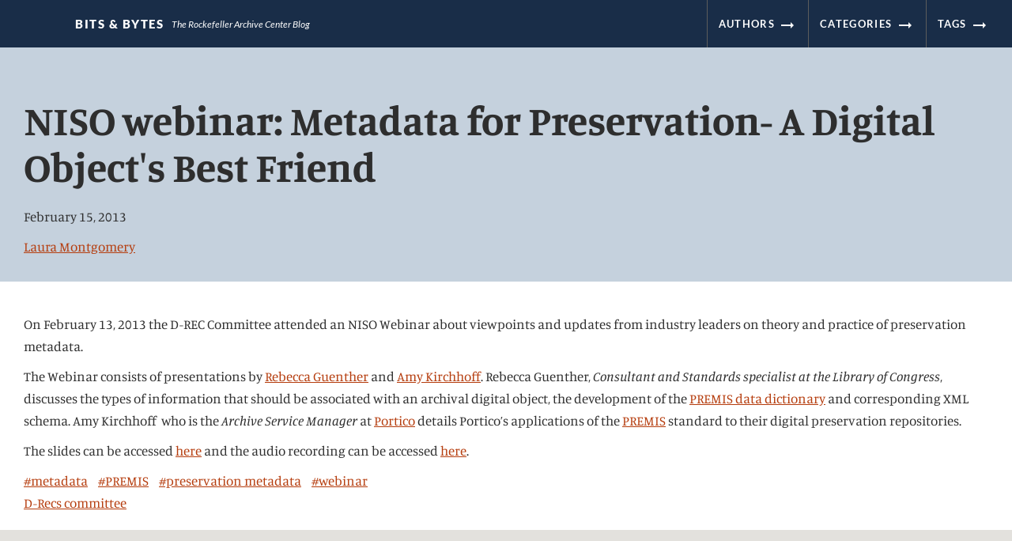

--- FILE ---
content_type: text/html
request_url: https://blog.rockarch.org/niso-webinar-metadata-for-preservation-a-digital-objects-best-friend
body_size: 3897
content:
<!DOCTYPE html>
<html class="no-js">
  <head>
	<meta charset="utf-8">
	<html lang="en">
	<title>NISO webinar: Metadata for Preservation- A Digital Object's Best Friend | Bits & Bytes</title>
	<meta name="description" content="On February 13, 2013 the D-REC Committee attended an NISO Webinar about viewpoints and updates from industry leaders on theory and practice of preservation m...">
	<meta name="viewport" content="width=device-width, initial-scale=1">

	<!-- RAC Style Library -->
	<link rel="stylesheet" href="https://assets.rockarch.org/v1.0.4/main.min.css">

	<!-- CSS -->
	<link rel="stylesheet" href="/assets/css/custom.css">

	<!--Favicon-->
	<link rel="shortcut icon" href="https://assets.rockarch.org/assets/img/favicon.ico" type="image/png">

	<!-- Canonical -->
	<link rel="canonical" href="https://blog.rockarch.org/niso-webinar-metadata-for-preservation-a-digital-objects-best-friend">

	<!-- RSS -->
	<link rel="alternate" type="application/atom+xml" title="Bits & Bytes" href="/feed.xml" />

	<!-- Font Awesome -->
	<link href="//maxcdn.bootstrapcdn.com/font-awesome/4.7.0/css/font-awesome.min.css" rel="stylesheet">

	<!-- Google Fonts -->
	

	<!-- Twitter cards and Open Graph -->
	<meta name="twitter:card"
		content="summary">
	<meta name="twitter:site"
		content="@">
	<meta property="og:site_name"
		content="Bits & Bytes">
	<meta property="og:type"
		content="website">
	
	<meta property="og:url"
		content="https://blog.rockarch.org/niso-webinar-metadata-for-preservation-a-digital-objects-best-friend">
	
	<meta name="twitter:title"   property="og:title"
		content="NISO webinar: Metadata for Preservation- A Digital Object's Best Friend">
	<meta name="twitter:image"   property="og:image"
    		content="https://blog.rockarch.org/">
	
  	<meta name="twitter:description" property="og:description"
    		content="On February 13, 2013 the D-REC Committee attended an NISO Webinar about viewpoints and updates from industry leaders on theory and practice of preservation metadata.

The Webinar consists of presen...">
	
	<!-- end of Twitter cards and Open Graph -->

	<!-- KaTeX -->
	

	<!-- Matomo Tag Manager -->
	<script>
	var _mtm = window._mtm = window._mtm || [];
	_mtm.push({'mtm.startTime': (new Date().getTime()), 'event': 'mtm.Start'});
	var d=document, g=d.createElement('script'), s=d.getElementsByTagName('script')[0];
	g.async=true; g.src='https://cdn.matomo.cloud/rockarch.matomo.cloud/container_fidDxcnh.js'; s.parentNode.insertBefore(g,s);
	</script>
	<!-- End Matomo Tag Manager -->

</head>

  <body>
    <a href="#main" class="skip-link visually-hidden">Jump directly to main content</a>
    <header class="header header--blue">
	<div class="wrapper">
	  <div class="container flex">
		<div class="header__brand header__brand--text">
		  <a href="/" class="header__brand-title">Bits & Bytes</a>
		  <div class="header__brand-subtitle">
			The Rockefeller Archive Center Blog
			</div>
		</div>
		<nav class="nav-right" aria-label="Main">
			<ul class="nav__list show-on-lg-up">
			  <li class="nav__item btn--navy">
				<a
				  class="nav__link"
				  href="/authors"
				  id="authors"
				>
				  Authors
				  <span class="material-icon" aria-hidden="true">
					arrow_right_alt
				  </span>
				</a>
			  </li>
			  <li class="nav__item btn--navy">
				<a class="nav__link" href="/categories" id="categories">
				  Categories
				  <span class="material-icon" aria-hidden="true">
					arrow_right_alt
				  </span>
				</a>
			  </li>
			  <li class="nav__item btn--navy">
				<a
				  class="nav__link"
				  href="/tags"
				  id="tags"
				>
				  Tags
				  <span class="material-icon" aria-hidden="true">
					arrow_right_alt
				  </span>
				</a>
			  </li>
			</ul>

			<div class="dropdown hide-on-lg-up">
			  <button
				id="nav-toggle"
				class="btn btn--navy nav__btn--mobile closed"
				aria-expanded="false"
			  >
				<span class="material-icon">menu</span>
			  </button>
			  <ul
				id="nav-toggle-menu"
				class="dropdown__list dropdown__list--mobile list--unstyled dropdown__list--navy dropdown__list--slide-left closed"
			  >
				<li>
				  <a
					class="btn btn--navy dropdown__btn dropdown__btn--mobile"
					href="/authors"
					tabindex="-1"
				  >
					Authors
					<span class="material-icon">east</span>
				  </a>
				</li>
				<li>
				  <a
					class="btn btn--navy dropdown__btn dropdown__btn--mobile"
					href="/categories"
					tabindex="-1"
				  >
					Categories
					<span class="material-icon">east</span>
				  </a>
				</li>
				<li>
					<a
					  class="btn btn--navy dropdown__btn dropdown__btn--mobile"
					  href="/tags"
					  tabindex="-1"
					>
					  Tags
					  <span class="material-icon">east</span>
					</a>
				  </li>
			  </ul>
			</div>
		  </nav>
	  </div>
	</div>
  </header>

    <main id="main">
      
        <article >
  <div style="background-image: url('/')">

    <div class="page__title-container">
      <div class="wrapper">
        <div class="grid container">
          <h1 class="title layout--default">NISO webinar: Metadata for Preservation- A Digital Object's Best Friend</h1>
          <div class="layout--default">
            <p>February 15, 2013</p>
            

<p><a href="/authors#Laura+Montgomery">Laura Montgomery</a><p>

          </div>
        </div>
      </div>
    </div>
    <!--  -->
  </div>
  <div class="wrapper">
    <div class="grid container">
      <section class="post-content layout--default">
        <p>On February 13, 2013 the D-REC Committee attended an NISO Webinar about viewpoints and updates from industry leaders on theory and practice of preservation metadata.</p>

<p>The Webinar consists of presentations by <a href="http://blogs.loc.gov/digitalpreservation/2011/07/digital-pioneer-rebecca-guenther/" title="Rebecca Guenther">Rebecca Guenther</a> and <a href="http://www.portico.org/digital-preservation/about-us/staff/amy-j-kirchhoff" title="Amy Kirchhoff">Amy Kirchhoff</a>. Rebecca Guenther, <em>Consultant and Standards specialist at the Library of Congress</em>, discusses the types of information that should be associated with an archival digital object, the development of the <a href="http://www.loc.gov/standards/premis/v2/premis-2-0.pdf" title="PREMIS Data Dictionary">PREMIS data dictionary</a> and corresponding XML schema. Amy Kirchhoff  who is the <em>Archive Service Manager</em> at <a href="http://www.portico.org/digital-preservation/" title="Portico">Portico</a> details Portico’s applications of the <a href="http://www.loc.gov/standards/premis/" title="PREMIS">PREMIS</a> standard to their digital preservation repositories.</p>

<p>The slides can be accessed <a href="http://www.niso.org/news/events/2013/webinars/preservation" title="here">here</a> and the audio recording can be accessed <a href="http://www.niso.org/apps/group_public/document.php?document_id=10175" title="here">here</a>.</p>

        
<div>
  
    <div>
      
        <a class="tag" href="/tags#metadata">#metadata</a>
      
        <a class="tag" href="/tags#PREMIS">#PREMIS</a>
      
        <a class="tag" href="/tags#preservation+metadata">#preservation metadata</a>
      
        <a class="tag" href="/tags#webinar">#webinar</a>
      
  
    </div>
  
    <div class="post-categories">
      
      
        
        <a href="/categories#D-Recs+committee">D-Recs committee</a>
        
        
      
    
    </div>
  </div>


      </section>
    </div>
  </div>
</article>

<!-- Disqus -->


<!-- Post navigation -->


      
    </main>
    

<footer role="contentinfo">
  <div class="footer-primary">
    <div class="wrapper">
      <div class="grid container">
        <h2
          aria-label="Rockefeller Archive Center"
          class="footer-primary__title heading--dotted-border"
        >
          <span aria-hidden="true">
            Rockefeller
            <br />
            Archive Center
          </span>
        </h2>
        <div class="footer-primary__address">
          <p class="footer-primary__text">
            15 Dayton Avenue
            <br />
            Sleepy Hollow, New York 10591
          </p>
          <p class="footer-primary__text">
            Phone: (914) 366-6300
            <br />
            Fax: (914) 631-6017
            <br />
            E-mail:
            <a class="footer-primary__link" href="mailto:archive@rockarch.org">
              archive@rockarch.org
            </a>
          </p>
        </div>
        <div class="footer-primary__reading-room">
          <p class="footer-primary__text">Reading Room Hours:</p>
          <p class="footer-primary__text">
            Monday-Friday
            <br />
            9:30 a.m. to 5:00 p.m.
            <br />
            <a
              class="footer-primary__link"
              href="https://rockarch.org/collections/access-and-request-materials/"
            >
              How to access and request materials
            </a>
            .
          </p>
          <a
            class="footer-primary__link"
            href="https://rockarch.org/collections/access-and-request-materials/holiday-schedule/"
          >
            See holiday schedule
          </a>
        </div>
        <div class="footer-primary__social">
          <div class="social-icons">
            <a href="https://www.facebook.com/RockefellerArchiveCenter" aria-label="Facebook">
              <span class="social-icons__icon">
                <svg aria-hidden="true" focusable="false" xmlns="http://www.w3.org/2000/svg" width="24" height="24" viewBox="0 0 24 24">
                  <title>Facebook Logo</title>
                  <path fill="#192E49" d="M9 8h-3v4h3v12h5v-12h3.642l.358-4h-4v-1.667c0-.955.192-1.333 1.115-1.333h2.885v-5h-3.808c-3.596 0-5.192 1.583-5.192 4.615v3.385z"></path>
                </svg>
              </span>
            </a>
            <a href="https://www.instagram.com/rockefellerarchivecenter" aria-label="Instagram">
              <span class="social-icons__icon">
                <svg aria-hidden="true" focusable="false" xmlns="http://www.w3.org/2000/svg" width="24" height="24" viewBox="0 0 24 24">
                  <title>Instagram Logo</title>
                  <path fill="#192E49"
                    d="M12 2.163c3.204 0 3.584.012 4.85.07 3.252.148 4.771 1.691 4.919 4.919.058 1.265.069 1.645.069 4.849 0 3.205-.012 3.584-.069 4.849-.149 3.225-1.664 4.771-4.919 4.919-1.266.058-1.644.07-4.85.07-3.204 0-3.584-.012-4.849-.07-3.26-.149-4.771-1.699-4.919-4.92-.058-1.265-.07-1.644-.07-4.849 0-3.204.013-3.583.07-4.849.149-3.227 1.664-4.771 4.919-4.919 1.266-.057 1.645-.069 4.849-.069zm0-2.163c-3.259 0-3.667.014-4.947.072-4.358.2-6.78 2.618-6.98 6.98-.059 1.281-.073 1.689-.073 4.948 0 3.259.014 3.668.072 4.948.2 4.358 2.618 6.78 6.98 6.98 1.281.058 1.689.072 4.948.072 3.259 0 3.668-.014 4.948-.072 4.354-.2 6.782-2.618 6.979-6.98.059-1.28.073-1.689.073-4.948 0-3.259-.014-3.667-.072-4.947-.196-4.354-2.617-6.78-6.979-6.98-1.281-.059-1.69-.073-4.949-.073zm0 5.838c-3.403 0-6.162 2.759-6.162 6.162s2.759 6.163 6.162 6.163 6.162-2.759 6.162-6.163c0-3.403-2.759-6.162-6.162-6.162zm0 10.162c-2.209 0-4-1.79-4-4 0-2.209 1.791-4 4-4s4 1.791 4 4c0 2.21-1.791 4-4 4zm6.406-11.845c-.796 0-1.441.645-1.441 1.44s.645 1.44 1.441 1.44c.795 0 1.439-.645 1.439-1.44s-.644-1.44-1.439-1.44z">
                  </path>
                </svg>
              </span>
            </a>
            <a href="https://www.linkedin.com/company/rockefeller-archive-center" aria-label="LinkedIn">
              <span class="social-icons__icon">
                <svg aria-hidden="true" focusable="false" xmlns="http://www.w3.org/2000/svg" width="24" height="24" viewBox="0 0 24 24">
                  <title>LinkedIn Logo</title>
                  <path transform="scale(1.5)" fill="#192E49"
                    d="M0 1.146C0 .513.526 0 1.175 0h13.65C15.474 0 16 .513 16 1.146v13.708c0 .633-.526 1.146-1.175 1.146H1.175C.526 16 0 15.487 0 14.854zm4.943 12.248V6.169H2.542v7.225zm-1.2-8.212c.837 0 1.358-.554 1.358-1.248-.015-.709-.52-1.248-1.342-1.248S2.4 3.226 2.4 3.934c0 .694.521 1.248 1.327 1.248zm4.908 8.212V9.359c0-.216.016-.432.08-.586.173-.431.568-.878 1.232-.878.869 0 1.216.662 1.216 1.634v3.865h2.401V9.25c0-2.22-1.184-3.252-2.764-3.252-1.274 0-1.845.7-2.165 1.193v.025h-.016l.016-.025V6.169h-2.4c.03.678 0 7.225 0 7.225z"/>
                  </path>
                </svg>
              </span>
            </a>
            <a href="https://www.youtube.com/channel/UCks9ctz4OF9tMNOTrRkWIZg" aria-label="YouTube">
              <span class="social-icons__icon">
                <svg aria-hidden="true" focusable="false" xmlns="http://www.w3.org/2000/svg" width="24" height="24" viewBox="0 0 24 24">
                  <title>YouTube Logo</title>
                  <path fill="#192E49"
                    d="M19.615 3.184c-3.604-.246-11.631-.245-15.23 0-3.897.266-4.356 2.62-4.385 8.816.029 6.185.484 8.549 4.385 8.816 3.6.245 11.626.246 15.23 0 3.897-.266 4.356-2.62 4.385-8.816-.029-6.185-.484-8.549-4.385-8.816zm-10.615 12.816v-8l8 3.993-8 4.007z">
                  </path>
                </svg>
              </span>
            </a>
          </div>
          <p class="footer-primary__text">
            <a
              class="footer-primary__link footer-primary__policy-link"
              href="https://rockarch.org/about-us/accessibility/"
            >
              Accessibility Statement
            </a>
            <a
              class="footer-primary__link footer-primary__policy-link"
              href="https://rockarch.org/about-us/privacy-policy/"
            >
              Privacy Policy
            </a>
            <a
              class="footer-primary__link footer-primary__policy-link"
              href="https://docs.rockarch.org"
            >
              RAC Policies
            </a>
          </p>
          <p class="footer-primary__text">
            Copyright © Rockefeller Archive Center. All rights reserved.
          </p>
        </div>
      </div>
    </div>
  </div>
</footer>

  </body>
  <script src="/assets/js/jquery-3.3.1.min.js"></script>
<script src="/assets/js/nav-toggle.js"></script>



<!-- use RAC Style Library table formatting for Markdown tables-->
<script type="text/javascript">
  $(document).ready(function () {
    $("table").addClass("table table-striped table-responsive");
  });
</script>

</html>


--- FILE ---
content_type: text/css
request_url: https://assets.rockarch.org/v1.0.4/main.min.css
body_size: 33861
content:
/*! normalize.css v8.0.1 | MIT License | github.com/necolas/normalize.css */html{line-height:1.15;-webkit-text-size-adjust:100%}body{margin:0}main{display:block}h1{font-size:2em;margin:.67em 0}hr{box-sizing:content-box;height:0;overflow:visible}pre{font-family:monospace,monospace;font-size:1em}a{background-color:rgba(0,0,0,0)}abbr[title]{border-bottom:none;text-decoration:underline;-webkit-text-decoration:underline dotted;text-decoration:underline dotted}b,strong{font-weight:bolder}code,kbd,samp{font-family:monospace,monospace;font-size:1em}small{font-size:80%}sub,sup{font-size:75%;line-height:0;position:relative;vertical-align:baseline}sub{bottom:-0.25em}sup{top:-0.5em}img{border-style:none}button,input,optgroup,select,textarea{font-family:inherit;font-size:100%;line-height:1.15;margin:0}button,input{overflow:visible}button,select{text-transform:none}button,[type=button],[type=reset],[type=submit]{-webkit-appearance:button}button::-moz-focus-inner,[type=button]::-moz-focus-inner,[type=reset]::-moz-focus-inner,[type=submit]::-moz-focus-inner{border-style:none;padding:0}button:-moz-focusring,[type=button]:-moz-focusring,[type=reset]:-moz-focusring,[type=submit]:-moz-focusring{outline:1px dotted ButtonText}fieldset{padding:.35em .75em .625em}legend{box-sizing:border-box;color:inherit;display:table;max-width:100%;padding:0;white-space:normal}progress{vertical-align:baseline}textarea{overflow:auto}[type=checkbox],[type=radio]{box-sizing:border-box;padding:0}[type=number]::-webkit-inner-spin-button,[type=number]::-webkit-outer-spin-button{height:auto}[type=search]{-webkit-appearance:textfield;outline-offset:-2px}[type=search]::-webkit-search-decoration{-webkit-appearance:none}::-webkit-file-upload-button{-webkit-appearance:button;font:inherit}details{display:block}summary{display:list-item}template{display:none}[hidden]{display:none}:export{black:#000;crustaorange:hsl(13,86%,60%);darkgrey:hsl(0,0%,66%);desertgrey:hsl(60,10%,96%);flameorange:hsl(17,76%,48%);maroonbrown:rgb(102,39.1,0);midnightblue:hsl(214,72%,24%);mortargrey:hsl(0,0%,36%);nightgrey:hsl(0,0%,18%);peachorange:#fc9;regalblue:hsl(214,49%,19%);roseviolet:hsl(0,100%,95%);rustred:hsl(19,83%,34%);sandyorange:hsl(25,87%,64%);silvergrey:hsl(45,6%,72%);solitudeblue:hsl(213,29%,94%);umberbrown:hsl(17,87%,38%);wanwhitegrey:hsl(40,10%,88%);waterblue:hsl(210,27%,82%);white:#fff;yaleblue:hsl(214,70%,35%)}html{box-sizing:border-box}body{display:flex;flex-direction:column;min-height:100vh}*,*::before,*::after{box-sizing:inherit}button:focus,a:focus{outline:solid 2px hsl(0,0%,36%);outline-offset:2px}@font-face{font-family:Lato;font-style:normal;font-weight:400;src:local("Lato Regular"),url("./assets/fonts/lato-v23-latin/lato-v23-latin-regular.woff2") format("woff2"),url("./assets/fonts/lato-v23-latin/lato-v23-latin-regular.woff") format("woff"),url("./assets/fonts/lato-v23-latin/lato-v23-latin-regular.ttf") format("truetype"),url("./assets/fonts/lato-v23-latin/lato-v23-latin-regular.svg#Lato") format("svg")}@font-face{font-family:Lato;font-style:normal;font-weight:700;src:local("Lato Bold"),url("./assets/fonts/lato-v23-latin/lato-v23-latin-700.woff2") format("woff2"),url("./assets/fonts/lato-v23-latin/lato-v23-latin-700.woff") format("woff"),url("./assets/fonts/lato-v23-latin/lato-v23-latin-700.ttf") format("truetype"),url("./assets/fonts/lato-v23-latin/lato-v23-latin-700.svg#Lato") format("svg")}@font-face{font-family:Lato;font-style:normal;font-weight:900;src:local("Lato Black"),url("./assets/fonts/lato-v23-latin/lato-v23-latin-900.woff2") format("woff2"),url("./assets/fonts/lato-v23-latin/lato-v23-latin-900.woff") format("woff"),url("./assets/fonts/lato-v23-latin/lato-v23-latin-900.ttf") format("truetype"),url("./assets/fonts/lato-v23-latin/lato-v23-latin-900.svg#Lato") format("svg")}@font-face{font-family:Manuale;font-style:normal;font-weight:400;src:local("Manuale Regular"),url("./assets/fonts/manuale-v23-latin/manuale-v23-latin-regular.woff2") format("woff2"),url("./assets/fonts/manuale-v23-latin/manuale-v23-latin-regular.woff") format("woff"),url("./assets/fonts/manuale-v23-latin/manuale-v23-latin-regular.ttf") format("truetype"),url("./assets/fonts/manuale-v23-latin/manuale-v23-latin-regular.svg#Manuale") format("svg")}@font-face{font-family:Manuale;font-style:normal;font-weight:700;src:local("Manuale Bold"),url("./assets/fonts/manuale-v23-latin/manuale-v23-latin-700.woff2") format("woff2"),url("./assets/fonts/manuale-v23-latin/manuale-v23-latin-700.woff") format("woff"),url("./assets/fonts/manuale-v23-latin/manuale-v23-latin-700.ttf") format("truetype"),url("./assets/fonts/manuale-v23-latin/manuale-v23-latin-700.svg#Manuale") format("svg")}@font-face{font-family:Lato;font-style:italic;font-weight:400;src:local("Lato Italic"),url("./assets/fonts/lato-v23-latin/lato-v23-latin-italic.woff2") format("woff2"),url("./assets/fonts/lato-v23-latin/lato-v23-latin-italic.woff") format("woff"),url("./assets/fonts/lato-v23-latin/lato-v23-latin-italic.ttf") format("truetype"),url("./assets/fonts/lato-v23-latin/lato-v23-latin-italic.svg#Lato") format("svg")}@font-face{font-family:Lato;font-style:italic;font-weight:700;src:local("Lato Bold Italic"),url("./assets/fonts/lato-v23-latin/lato-v23-latin-700italic.woff2") format("woff2"),url("./assets/fonts/lato-v23-latin/lato-v23-latin-700italic.woff") format("woff"),url("./assets/fonts/lato-v23-latin/lato-v23-latin-700italic.ttf") format("truetype"),url("./assets/fonts/lato-v23-latin/lato-v23-latin-700italic.svg#Lato") format("svg")}@font-face{font-family:Lato;font-style:italic;font-weight:900;src:local("Lato Black Italic"),url("./assets/fonts/lato-v23-latin/lato-v23-latin-900italic.woff2") format("woff2"),url("./assets/fonts/lato-v23-latin/lato-v23-latin-900italic.woff") format("woff"),url("./assets/fonts/lato-v23-latin/lato-v23-latin-900italic.ttf") format("truetype"),url("./assets/fonts/lato-v23-latin/lato-v23-latin-900italic.svg#Lato") format("svg")}@font-face{font-family:Manuale;font-style:italic;font-weight:400;src:local("Manuale Italic"),url("./assets/fonts/manuale-v23-latin/manuale-v23-latin-italic.woff2") format("woff2"),url("./assets/fonts/manuale-v23-latin/manuale-v23-latin-italic.woff") format("woff"),url("./assets/fonts/manuale-v23-latin/manuale-v23-latin-italic.ttf") format("truetype"),url("./assets/fonts/manuale-v23-latin/manuale-v23-latin-italic.svg#Manuale") format("svg")}@font-face{font-family:Manuale;font-style:italic;font-weight:700;src:local("Manuale Bold Italic"),url("./assets/fonts/manuale-v23-latin/manuale-v23-latin-700italic.woff2") format("woff2"),url("./assets/fonts/manuale-v23-latin/manuale-v23-latin-700italic.woff") format("woff"),url("./assets/fonts/manuale-v23-latin/manuale-v23-latin-700italic.ttf") format("truetype"),url("./assets/fonts/manuale-v23-latin/manuale-v23-latin-700italic.svg#Manuale") format("svg")}@font-face{font-family:"Material Icons";font-style:normal;font-weight:400;src:local("Material Icons"),url("./assets/fonts/material-icons/MaterialIcons-Regular.woff2") format("woff2"),url("./assets/fonts/material-icons/MaterialIcons-Regular.ttf") format("truetype")}body{color:hsl(0,0%,18%);font-family:"Manuale",serif;font-size:16px;font-weight:400;line-height:inherit}p,a{line-height:26px;margin:0 0 10px}@media screen and (min-width: 1024px){p,a{font-size:17px;line-height:28px}}strong,b{font-family:inherit;font-weight:700}em,i{font-family:inherit;font-style:italic}a{color:hsl(17,87%,38%);text-decoration:underline}a:hover,a:active,a:focus{color:hsl(17,87%,28%);cursor:pointer;text-decoration:none}@media screen and (prefers-reduced-motion: no-preference){a:hover,a:active,a:focus{transition:all .2s ease}}.text--bold{font-weight:700}ul,ol{font-family:"Manuale",serif;line-height:23px}@media screen and (min-width: 1024px){ul,ol{font-size:17px;line-height:24px}}h1{color:hsl(0,0%,18%);font-family:"Manuale",serif;font-size:32px;font-weight:700}@media screen and (min-width: 580px){h1{font-size:42px}}@media screen and (min-width: 1024px){h1{font-size:52px}}h2,h3,h4,h5,h6{color:hsl(214,49%,19%);font-family:"Lato",sans-serif;font-weight:700;margin:0}h2{font-size:21px;margin-bottom:20px;margin-top:60px}@media screen and (min-width: 1024px){h2{font-size:28px;margin-top:0}}h3{font-size:18px;margin-bottom:10px;margin-top:30px}@media screen and (min-width: 1024px){h3{font-size:20px}}h4{color:hsl(25,87%,64%);font-size:16px;margin-bottom:10px;margin-top:30px}@media screen and (min-width: 1024px){h4{font-size:18px}}h5{color:rgb(102,39.1,0);font-size:14px;margin-bottom:10px;margin-top:20px}@media screen and (min-width: 1024px){h5{font-size:17px}}h6{color:hsl(19,83%,34%);font-size:14px;margin-bottom:10px}@media screen and (min-width: 1024px){h6{font-size:16px}}h1 a,h2 a,h3 a,h4 a,h5 a,h6 a{font-size:inherit}.heading--dotted-border{border-bottom:1.5px dotted hsl(214,49%,19%)}.text--blue{color:hsl(214,49%,19%)}.text--orange{color:hsl(17,87%,38%)}.text--white{color:#fff}.text--white:hover,.text--white:active,.text--white:focus{color:#fff}.text--white:focus{outline-color:#fff}.list--unstyled{list-style:none;padding-left:0}.container{margin:0 15px;width:calc(100% - (15px)*2)}.container--full-width{width:100%}.wrapper{display:flex;justify-content:center}.flex{display:flex}.flex--column{flex-direction:column}.grid{display:grid;grid-template-columns:repeat(12, 1fr)}.visually-hidden{border:0;clip:rect(0 0 0 0);height:1px;margin:-1px;overflow:hidden;padding:0;position:absolute;width:1px}.hide-on-lg-up{display:inherit}@media screen and (min-width: 1024px){.hide-on-lg-up{display:none}}.show-on-lg-up{display:none}@media screen and (min-width: 1024px){.show-on-lg-up{display:inherit}}.hide-on-md-up{display:inherit}@media screen and (min-width: 580px){.hide-on-md-up{display:none}}.show-on-md-up{display:none}@media screen and (min-width: 580px){.show-on-md-up{display:inherit}}.show-on-focus:focus{clip:auto;height:auto;overflow:auto;position:absolute;width:auto;z-index:1000}.material-icon{direction:ltr;display:inline-block;font-family:"Material Icons";font-feature-settings:"liga";font-size:24px;-webkit-font-smoothing:antialiased;font-style:normal;font-weight:400;letter-spacing:normal;line-height:normal;pointer-events:none;text-transform:none;vertical-align:middle;white-space:nowrap;word-wrap:normal}.material-icon--space-before{margin-left:3px}.material-icon--space-after{margin-right:3px}.m-0{margin:0px !important}.p-0{padding:0px !important}.mt-0{margin-top:0px !important}.pt-0{padding-top:0px !important}.mx-0{margin-left:0px !important;margin-right:0px !important}.my-0{margin-bottom:0px !important;margin-top:0px !important}.px-0{padding-left:0px !important;padding-right:0px !important}.py-0{padding-bottom:0px !important;padding-top:0px !important}.mb-0{margin-bottom:0px !important}.pb-0{padding-bottom:0px !important}.mx-0{margin-left:0px !important;margin-right:0px !important}.my-0{margin-bottom:0px !important;margin-top:0px !important}.px-0{padding-left:0px !important;padding-right:0px !important}.py-0{padding-bottom:0px !important;padding-top:0px !important}.ml-0{margin-left:0px !important}.pl-0{padding-left:0px !important}.mx-0{margin-left:0px !important;margin-right:0px !important}.my-0{margin-bottom:0px !important;margin-top:0px !important}.px-0{padding-left:0px !important;padding-right:0px !important}.py-0{padding-bottom:0px !important;padding-top:0px !important}.mr-0{margin-right:0px !important}.pr-0{padding-right:0px !important}.mx-0{margin-left:0px !important;margin-right:0px !important}.my-0{margin-bottom:0px !important;margin-top:0px !important}.px-0{padding-left:0px !important;padding-right:0px !important}.py-0{padding-bottom:0px !important;padding-top:0px !important}.m-1{margin:1px !important}.p-1{padding:1px !important}.mt-1{margin-top:1px !important}.pt-1{padding-top:1px !important}.mx-1{margin-left:1px !important;margin-right:1px !important}.my-1{margin-bottom:1px !important;margin-top:1px !important}.px-1{padding-left:1px !important;padding-right:1px !important}.py-1{padding-bottom:1px !important;padding-top:1px !important}.mb-1{margin-bottom:1px !important}.pb-1{padding-bottom:1px !important}.mx-1{margin-left:1px !important;margin-right:1px !important}.my-1{margin-bottom:1px !important;margin-top:1px !important}.px-1{padding-left:1px !important;padding-right:1px !important}.py-1{padding-bottom:1px !important;padding-top:1px !important}.ml-1{margin-left:1px !important}.pl-1{padding-left:1px !important}.mx-1{margin-left:1px !important;margin-right:1px !important}.my-1{margin-bottom:1px !important;margin-top:1px !important}.px-1{padding-left:1px !important;padding-right:1px !important}.py-1{padding-bottom:1px !important;padding-top:1px !important}.mr-1{margin-right:1px !important}.pr-1{padding-right:1px !important}.mx-1{margin-left:1px !important;margin-right:1px !important}.my-1{margin-bottom:1px !important;margin-top:1px !important}.px-1{padding-left:1px !important;padding-right:1px !important}.py-1{padding-bottom:1px !important;padding-top:1px !important}.m-2{margin:2px !important}.p-2{padding:2px !important}.mt-2{margin-top:2px !important}.pt-2{padding-top:2px !important}.mx-2{margin-left:2px !important;margin-right:2px !important}.my-2{margin-bottom:2px !important;margin-top:2px !important}.px-2{padding-left:2px !important;padding-right:2px !important}.py-2{padding-bottom:2px !important;padding-top:2px !important}.mb-2{margin-bottom:2px !important}.pb-2{padding-bottom:2px !important}.mx-2{margin-left:2px !important;margin-right:2px !important}.my-2{margin-bottom:2px !important;margin-top:2px !important}.px-2{padding-left:2px !important;padding-right:2px !important}.py-2{padding-bottom:2px !important;padding-top:2px !important}.ml-2{margin-left:2px !important}.pl-2{padding-left:2px !important}.mx-2{margin-left:2px !important;margin-right:2px !important}.my-2{margin-bottom:2px !important;margin-top:2px !important}.px-2{padding-left:2px !important;padding-right:2px !important}.py-2{padding-bottom:2px !important;padding-top:2px !important}.mr-2{margin-right:2px !important}.pr-2{padding-right:2px !important}.mx-2{margin-left:2px !important;margin-right:2px !important}.my-2{margin-bottom:2px !important;margin-top:2px !important}.px-2{padding-left:2px !important;padding-right:2px !important}.py-2{padding-bottom:2px !important;padding-top:2px !important}.m-3{margin:3px !important}.p-3{padding:3px !important}.mt-3{margin-top:3px !important}.pt-3{padding-top:3px !important}.mx-3{margin-left:3px !important;margin-right:3px !important}.my-3{margin-bottom:3px !important;margin-top:3px !important}.px-3{padding-left:3px !important;padding-right:3px !important}.py-3{padding-bottom:3px !important;padding-top:3px !important}.mb-3{margin-bottom:3px !important}.pb-3{padding-bottom:3px !important}.mx-3{margin-left:3px !important;margin-right:3px !important}.my-3{margin-bottom:3px !important;margin-top:3px !important}.px-3{padding-left:3px !important;padding-right:3px !important}.py-3{padding-bottom:3px !important;padding-top:3px !important}.ml-3{margin-left:3px !important}.pl-3{padding-left:3px !important}.mx-3{margin-left:3px !important;margin-right:3px !important}.my-3{margin-bottom:3px !important;margin-top:3px !important}.px-3{padding-left:3px !important;padding-right:3px !important}.py-3{padding-bottom:3px !important;padding-top:3px !important}.mr-3{margin-right:3px !important}.pr-3{padding-right:3px !important}.mx-3{margin-left:3px !important;margin-right:3px !important}.my-3{margin-bottom:3px !important;margin-top:3px !important}.px-3{padding-left:3px !important;padding-right:3px !important}.py-3{padding-bottom:3px !important;padding-top:3px !important}.m-4{margin:4px !important}.p-4{padding:4px !important}.mt-4{margin-top:4px !important}.pt-4{padding-top:4px !important}.mx-4{margin-left:4px !important;margin-right:4px !important}.my-4{margin-bottom:4px !important;margin-top:4px !important}.px-4{padding-left:4px !important;padding-right:4px !important}.py-4{padding-bottom:4px !important;padding-top:4px !important}.mb-4{margin-bottom:4px !important}.pb-4{padding-bottom:4px !important}.mx-4{margin-left:4px !important;margin-right:4px !important}.my-4{margin-bottom:4px !important;margin-top:4px !important}.px-4{padding-left:4px !important;padding-right:4px !important}.py-4{padding-bottom:4px !important;padding-top:4px !important}.ml-4{margin-left:4px !important}.pl-4{padding-left:4px !important}.mx-4{margin-left:4px !important;margin-right:4px !important}.my-4{margin-bottom:4px !important;margin-top:4px !important}.px-4{padding-left:4px !important;padding-right:4px !important}.py-4{padding-bottom:4px !important;padding-top:4px !important}.mr-4{margin-right:4px !important}.pr-4{padding-right:4px !important}.mx-4{margin-left:4px !important;margin-right:4px !important}.my-4{margin-bottom:4px !important;margin-top:4px !important}.px-4{padding-left:4px !important;padding-right:4px !important}.py-4{padding-bottom:4px !important;padding-top:4px !important}.m-5{margin:5px !important}.p-5{padding:5px !important}.mt-5{margin-top:5px !important}.pt-5{padding-top:5px !important}.mx-5{margin-left:5px !important;margin-right:5px !important}.my-5{margin-bottom:5px !important;margin-top:5px !important}.px-5{padding-left:5px !important;padding-right:5px !important}.py-5{padding-bottom:5px !important;padding-top:5px !important}.mb-5{margin-bottom:5px !important}.pb-5{padding-bottom:5px !important}.mx-5{margin-left:5px !important;margin-right:5px !important}.my-5{margin-bottom:5px !important;margin-top:5px !important}.px-5{padding-left:5px !important;padding-right:5px !important}.py-5{padding-bottom:5px !important;padding-top:5px !important}.ml-5{margin-left:5px !important}.pl-5{padding-left:5px !important}.mx-5{margin-left:5px !important;margin-right:5px !important}.my-5{margin-bottom:5px !important;margin-top:5px !important}.px-5{padding-left:5px !important;padding-right:5px !important}.py-5{padding-bottom:5px !important;padding-top:5px !important}.mr-5{margin-right:5px !important}.pr-5{padding-right:5px !important}.mx-5{margin-left:5px !important;margin-right:5px !important}.my-5{margin-bottom:5px !important;margin-top:5px !important}.px-5{padding-left:5px !important;padding-right:5px !important}.py-5{padding-bottom:5px !important;padding-top:5px !important}.m-6{margin:6px !important}.p-6{padding:6px !important}.mt-6{margin-top:6px !important}.pt-6{padding-top:6px !important}.mx-6{margin-left:6px !important;margin-right:6px !important}.my-6{margin-bottom:6px !important;margin-top:6px !important}.px-6{padding-left:6px !important;padding-right:6px !important}.py-6{padding-bottom:6px !important;padding-top:6px !important}.mb-6{margin-bottom:6px !important}.pb-6{padding-bottom:6px !important}.mx-6{margin-left:6px !important;margin-right:6px !important}.my-6{margin-bottom:6px !important;margin-top:6px !important}.px-6{padding-left:6px !important;padding-right:6px !important}.py-6{padding-bottom:6px !important;padding-top:6px !important}.ml-6{margin-left:6px !important}.pl-6{padding-left:6px !important}.mx-6{margin-left:6px !important;margin-right:6px !important}.my-6{margin-bottom:6px !important;margin-top:6px !important}.px-6{padding-left:6px !important;padding-right:6px !important}.py-6{padding-bottom:6px !important;padding-top:6px !important}.mr-6{margin-right:6px !important}.pr-6{padding-right:6px !important}.mx-6{margin-left:6px !important;margin-right:6px !important}.my-6{margin-bottom:6px !important;margin-top:6px !important}.px-6{padding-left:6px !important;padding-right:6px !important}.py-6{padding-bottom:6px !important;padding-top:6px !important}.m-7{margin:7px !important}.p-7{padding:7px !important}.mt-7{margin-top:7px !important}.pt-7{padding-top:7px !important}.mx-7{margin-left:7px !important;margin-right:7px !important}.my-7{margin-bottom:7px !important;margin-top:7px !important}.px-7{padding-left:7px !important;padding-right:7px !important}.py-7{padding-bottom:7px !important;padding-top:7px !important}.mb-7{margin-bottom:7px !important}.pb-7{padding-bottom:7px !important}.mx-7{margin-left:7px !important;margin-right:7px !important}.my-7{margin-bottom:7px !important;margin-top:7px !important}.px-7{padding-left:7px !important;padding-right:7px !important}.py-7{padding-bottom:7px !important;padding-top:7px !important}.ml-7{margin-left:7px !important}.pl-7{padding-left:7px !important}.mx-7{margin-left:7px !important;margin-right:7px !important}.my-7{margin-bottom:7px !important;margin-top:7px !important}.px-7{padding-left:7px !important;padding-right:7px !important}.py-7{padding-bottom:7px !important;padding-top:7px !important}.mr-7{margin-right:7px !important}.pr-7{padding-right:7px !important}.mx-7{margin-left:7px !important;margin-right:7px !important}.my-7{margin-bottom:7px !important;margin-top:7px !important}.px-7{padding-left:7px !important;padding-right:7px !important}.py-7{padding-bottom:7px !important;padding-top:7px !important}.m-8{margin:8px !important}.p-8{padding:8px !important}.mt-8{margin-top:8px !important}.pt-8{padding-top:8px !important}.mx-8{margin-left:8px !important;margin-right:8px !important}.my-8{margin-bottom:8px !important;margin-top:8px !important}.px-8{padding-left:8px !important;padding-right:8px !important}.py-8{padding-bottom:8px !important;padding-top:8px !important}.mb-8{margin-bottom:8px !important}.pb-8{padding-bottom:8px !important}.mx-8{margin-left:8px !important;margin-right:8px !important}.my-8{margin-bottom:8px !important;margin-top:8px !important}.px-8{padding-left:8px !important;padding-right:8px !important}.py-8{padding-bottom:8px !important;padding-top:8px !important}.ml-8{margin-left:8px !important}.pl-8{padding-left:8px !important}.mx-8{margin-left:8px !important;margin-right:8px !important}.my-8{margin-bottom:8px !important;margin-top:8px !important}.px-8{padding-left:8px !important;padding-right:8px !important}.py-8{padding-bottom:8px !important;padding-top:8px !important}.mr-8{margin-right:8px !important}.pr-8{padding-right:8px !important}.mx-8{margin-left:8px !important;margin-right:8px !important}.my-8{margin-bottom:8px !important;margin-top:8px !important}.px-8{padding-left:8px !important;padding-right:8px !important}.py-8{padding-bottom:8px !important;padding-top:8px !important}.m-9{margin:9px !important}.p-9{padding:9px !important}.mt-9{margin-top:9px !important}.pt-9{padding-top:9px !important}.mx-9{margin-left:9px !important;margin-right:9px !important}.my-9{margin-bottom:9px !important;margin-top:9px !important}.px-9{padding-left:9px !important;padding-right:9px !important}.py-9{padding-bottom:9px !important;padding-top:9px !important}.mb-9{margin-bottom:9px !important}.pb-9{padding-bottom:9px !important}.mx-9{margin-left:9px !important;margin-right:9px !important}.my-9{margin-bottom:9px !important;margin-top:9px !important}.px-9{padding-left:9px !important;padding-right:9px !important}.py-9{padding-bottom:9px !important;padding-top:9px !important}.ml-9{margin-left:9px !important}.pl-9{padding-left:9px !important}.mx-9{margin-left:9px !important;margin-right:9px !important}.my-9{margin-bottom:9px !important;margin-top:9px !important}.px-9{padding-left:9px !important;padding-right:9px !important}.py-9{padding-bottom:9px !important;padding-top:9px !important}.mr-9{margin-right:9px !important}.pr-9{padding-right:9px !important}.mx-9{margin-left:9px !important;margin-right:9px !important}.my-9{margin-bottom:9px !important;margin-top:9px !important}.px-9{padding-left:9px !important;padding-right:9px !important}.py-9{padding-bottom:9px !important;padding-top:9px !important}.m-10{margin:10px !important}.p-10{padding:10px !important}.mt-10{margin-top:10px !important}.pt-10{padding-top:10px !important}.mx-10{margin-left:10px !important;margin-right:10px !important}.my-10{margin-bottom:10px !important;margin-top:10px !important}.px-10{padding-left:10px !important;padding-right:10px !important}.py-10{padding-bottom:10px !important;padding-top:10px !important}.mb-10{margin-bottom:10px !important}.pb-10{padding-bottom:10px !important}.mx-10{margin-left:10px !important;margin-right:10px !important}.my-10{margin-bottom:10px !important;margin-top:10px !important}.px-10{padding-left:10px !important;padding-right:10px !important}.py-10{padding-bottom:10px !important;padding-top:10px !important}.ml-10{margin-left:10px !important}.pl-10{padding-left:10px !important}.mx-10{margin-left:10px !important;margin-right:10px !important}.my-10{margin-bottom:10px !important;margin-top:10px !important}.px-10{padding-left:10px !important;padding-right:10px !important}.py-10{padding-bottom:10px !important;padding-top:10px !important}.mr-10{margin-right:10px !important}.pr-10{padding-right:10px !important}.mx-10{margin-left:10px !important;margin-right:10px !important}.my-10{margin-bottom:10px !important;margin-top:10px !important}.px-10{padding-left:10px !important;padding-right:10px !important}.py-10{padding-bottom:10px !important;padding-top:10px !important}.m-11{margin:11px !important}.p-11{padding:11px !important}.mt-11{margin-top:11px !important}.pt-11{padding-top:11px !important}.mx-11{margin-left:11px !important;margin-right:11px !important}.my-11{margin-bottom:11px !important;margin-top:11px !important}.px-11{padding-left:11px !important;padding-right:11px !important}.py-11{padding-bottom:11px !important;padding-top:11px !important}.mb-11{margin-bottom:11px !important}.pb-11{padding-bottom:11px !important}.mx-11{margin-left:11px !important;margin-right:11px !important}.my-11{margin-bottom:11px !important;margin-top:11px !important}.px-11{padding-left:11px !important;padding-right:11px !important}.py-11{padding-bottom:11px !important;padding-top:11px !important}.ml-11{margin-left:11px !important}.pl-11{padding-left:11px !important}.mx-11{margin-left:11px !important;margin-right:11px !important}.my-11{margin-bottom:11px !important;margin-top:11px !important}.px-11{padding-left:11px !important;padding-right:11px !important}.py-11{padding-bottom:11px !important;padding-top:11px !important}.mr-11{margin-right:11px !important}.pr-11{padding-right:11px !important}.mx-11{margin-left:11px !important;margin-right:11px !important}.my-11{margin-bottom:11px !important;margin-top:11px !important}.px-11{padding-left:11px !important;padding-right:11px !important}.py-11{padding-bottom:11px !important;padding-top:11px !important}.m-12{margin:12px !important}.p-12{padding:12px !important}.mt-12{margin-top:12px !important}.pt-12{padding-top:12px !important}.mx-12{margin-left:12px !important;margin-right:12px !important}.my-12{margin-bottom:12px !important;margin-top:12px !important}.px-12{padding-left:12px !important;padding-right:12px !important}.py-12{padding-bottom:12px !important;padding-top:12px !important}.mb-12{margin-bottom:12px !important}.pb-12{padding-bottom:12px !important}.mx-12{margin-left:12px !important;margin-right:12px !important}.my-12{margin-bottom:12px !important;margin-top:12px !important}.px-12{padding-left:12px !important;padding-right:12px !important}.py-12{padding-bottom:12px !important;padding-top:12px !important}.ml-12{margin-left:12px !important}.pl-12{padding-left:12px !important}.mx-12{margin-left:12px !important;margin-right:12px !important}.my-12{margin-bottom:12px !important;margin-top:12px !important}.px-12{padding-left:12px !important;padding-right:12px !important}.py-12{padding-bottom:12px !important;padding-top:12px !important}.mr-12{margin-right:12px !important}.pr-12{padding-right:12px !important}.mx-12{margin-left:12px !important;margin-right:12px !important}.my-12{margin-bottom:12px !important;margin-top:12px !important}.px-12{padding-left:12px !important;padding-right:12px !important}.py-12{padding-bottom:12px !important;padding-top:12px !important}.m-13{margin:13px !important}.p-13{padding:13px !important}.mt-13{margin-top:13px !important}.pt-13{padding-top:13px !important}.mx-13{margin-left:13px !important;margin-right:13px !important}.my-13{margin-bottom:13px !important;margin-top:13px !important}.px-13{padding-left:13px !important;padding-right:13px !important}.py-13{padding-bottom:13px !important;padding-top:13px !important}.mb-13{margin-bottom:13px !important}.pb-13{padding-bottom:13px !important}.mx-13{margin-left:13px !important;margin-right:13px !important}.my-13{margin-bottom:13px !important;margin-top:13px !important}.px-13{padding-left:13px !important;padding-right:13px !important}.py-13{padding-bottom:13px !important;padding-top:13px !important}.ml-13{margin-left:13px !important}.pl-13{padding-left:13px !important}.mx-13{margin-left:13px !important;margin-right:13px !important}.my-13{margin-bottom:13px !important;margin-top:13px !important}.px-13{padding-left:13px !important;padding-right:13px !important}.py-13{padding-bottom:13px !important;padding-top:13px !important}.mr-13{margin-right:13px !important}.pr-13{padding-right:13px !important}.mx-13{margin-left:13px !important;margin-right:13px !important}.my-13{margin-bottom:13px !important;margin-top:13px !important}.px-13{padding-left:13px !important;padding-right:13px !important}.py-13{padding-bottom:13px !important;padding-top:13px !important}.m-14{margin:14px !important}.p-14{padding:14px !important}.mt-14{margin-top:14px !important}.pt-14{padding-top:14px !important}.mx-14{margin-left:14px !important;margin-right:14px !important}.my-14{margin-bottom:14px !important;margin-top:14px !important}.px-14{padding-left:14px !important;padding-right:14px !important}.py-14{padding-bottom:14px !important;padding-top:14px !important}.mb-14{margin-bottom:14px !important}.pb-14{padding-bottom:14px !important}.mx-14{margin-left:14px !important;margin-right:14px !important}.my-14{margin-bottom:14px !important;margin-top:14px !important}.px-14{padding-left:14px !important;padding-right:14px !important}.py-14{padding-bottom:14px !important;padding-top:14px !important}.ml-14{margin-left:14px !important}.pl-14{padding-left:14px !important}.mx-14{margin-left:14px !important;margin-right:14px !important}.my-14{margin-bottom:14px !important;margin-top:14px !important}.px-14{padding-left:14px !important;padding-right:14px !important}.py-14{padding-bottom:14px !important;padding-top:14px !important}.mr-14{margin-right:14px !important}.pr-14{padding-right:14px !important}.mx-14{margin-left:14px !important;margin-right:14px !important}.my-14{margin-bottom:14px !important;margin-top:14px !important}.px-14{padding-left:14px !important;padding-right:14px !important}.py-14{padding-bottom:14px !important;padding-top:14px !important}.m-15{margin:15px !important}.p-15{padding:15px !important}.mt-15{margin-top:15px !important}.pt-15{padding-top:15px !important}.mx-15{margin-left:15px !important;margin-right:15px !important}.my-15{margin-bottom:15px !important;margin-top:15px !important}.px-15{padding-left:15px !important;padding-right:15px !important}.py-15{padding-bottom:15px !important;padding-top:15px !important}.mb-15{margin-bottom:15px !important}.pb-15{padding-bottom:15px !important}.mx-15{margin-left:15px !important;margin-right:15px !important}.my-15{margin-bottom:15px !important;margin-top:15px !important}.px-15{padding-left:15px !important;padding-right:15px !important}.py-15{padding-bottom:15px !important;padding-top:15px !important}.ml-15{margin-left:15px !important}.pl-15{padding-left:15px !important}.mx-15{margin-left:15px !important;margin-right:15px !important}.my-15{margin-bottom:15px !important;margin-top:15px !important}.px-15{padding-left:15px !important;padding-right:15px !important}.py-15{padding-bottom:15px !important;padding-top:15px !important}.mr-15{margin-right:15px !important}.pr-15{padding-right:15px !important}.mx-15{margin-left:15px !important;margin-right:15px !important}.my-15{margin-bottom:15px !important;margin-top:15px !important}.px-15{padding-left:15px !important;padding-right:15px !important}.py-15{padding-bottom:15px !important;padding-top:15px !important}.m-16{margin:16px !important}.p-16{padding:16px !important}.mt-16{margin-top:16px !important}.pt-16{padding-top:16px !important}.mx-16{margin-left:16px !important;margin-right:16px !important}.my-16{margin-bottom:16px !important;margin-top:16px !important}.px-16{padding-left:16px !important;padding-right:16px !important}.py-16{padding-bottom:16px !important;padding-top:16px !important}.mb-16{margin-bottom:16px !important}.pb-16{padding-bottom:16px !important}.mx-16{margin-left:16px !important;margin-right:16px !important}.my-16{margin-bottom:16px !important;margin-top:16px !important}.px-16{padding-left:16px !important;padding-right:16px !important}.py-16{padding-bottom:16px !important;padding-top:16px !important}.ml-16{margin-left:16px !important}.pl-16{padding-left:16px !important}.mx-16{margin-left:16px !important;margin-right:16px !important}.my-16{margin-bottom:16px !important;margin-top:16px !important}.px-16{padding-left:16px !important;padding-right:16px !important}.py-16{padding-bottom:16px !important;padding-top:16px !important}.mr-16{margin-right:16px !important}.pr-16{padding-right:16px !important}.mx-16{margin-left:16px !important;margin-right:16px !important}.my-16{margin-bottom:16px !important;margin-top:16px !important}.px-16{padding-left:16px !important;padding-right:16px !important}.py-16{padding-bottom:16px !important;padding-top:16px !important}.m-17{margin:17px !important}.p-17{padding:17px !important}.mt-17{margin-top:17px !important}.pt-17{padding-top:17px !important}.mx-17{margin-left:17px !important;margin-right:17px !important}.my-17{margin-bottom:17px !important;margin-top:17px !important}.px-17{padding-left:17px !important;padding-right:17px !important}.py-17{padding-bottom:17px !important;padding-top:17px !important}.mb-17{margin-bottom:17px !important}.pb-17{padding-bottom:17px !important}.mx-17{margin-left:17px !important;margin-right:17px !important}.my-17{margin-bottom:17px !important;margin-top:17px !important}.px-17{padding-left:17px !important;padding-right:17px !important}.py-17{padding-bottom:17px !important;padding-top:17px !important}.ml-17{margin-left:17px !important}.pl-17{padding-left:17px !important}.mx-17{margin-left:17px !important;margin-right:17px !important}.my-17{margin-bottom:17px !important;margin-top:17px !important}.px-17{padding-left:17px !important;padding-right:17px !important}.py-17{padding-bottom:17px !important;padding-top:17px !important}.mr-17{margin-right:17px !important}.pr-17{padding-right:17px !important}.mx-17{margin-left:17px !important;margin-right:17px !important}.my-17{margin-bottom:17px !important;margin-top:17px !important}.px-17{padding-left:17px !important;padding-right:17px !important}.py-17{padding-bottom:17px !important;padding-top:17px !important}.m-18{margin:18px !important}.p-18{padding:18px !important}.mt-18{margin-top:18px !important}.pt-18{padding-top:18px !important}.mx-18{margin-left:18px !important;margin-right:18px !important}.my-18{margin-bottom:18px !important;margin-top:18px !important}.px-18{padding-left:18px !important;padding-right:18px !important}.py-18{padding-bottom:18px !important;padding-top:18px !important}.mb-18{margin-bottom:18px !important}.pb-18{padding-bottom:18px !important}.mx-18{margin-left:18px !important;margin-right:18px !important}.my-18{margin-bottom:18px !important;margin-top:18px !important}.px-18{padding-left:18px !important;padding-right:18px !important}.py-18{padding-bottom:18px !important;padding-top:18px !important}.ml-18{margin-left:18px !important}.pl-18{padding-left:18px !important}.mx-18{margin-left:18px !important;margin-right:18px !important}.my-18{margin-bottom:18px !important;margin-top:18px !important}.px-18{padding-left:18px !important;padding-right:18px !important}.py-18{padding-bottom:18px !important;padding-top:18px !important}.mr-18{margin-right:18px !important}.pr-18{padding-right:18px !important}.mx-18{margin-left:18px !important;margin-right:18px !important}.my-18{margin-bottom:18px !important;margin-top:18px !important}.px-18{padding-left:18px !important;padding-right:18px !important}.py-18{padding-bottom:18px !important;padding-top:18px !important}.m-19{margin:19px !important}.p-19{padding:19px !important}.mt-19{margin-top:19px !important}.pt-19{padding-top:19px !important}.mx-19{margin-left:19px !important;margin-right:19px !important}.my-19{margin-bottom:19px !important;margin-top:19px !important}.px-19{padding-left:19px !important;padding-right:19px !important}.py-19{padding-bottom:19px !important;padding-top:19px !important}.mb-19{margin-bottom:19px !important}.pb-19{padding-bottom:19px !important}.mx-19{margin-left:19px !important;margin-right:19px !important}.my-19{margin-bottom:19px !important;margin-top:19px !important}.px-19{padding-left:19px !important;padding-right:19px !important}.py-19{padding-bottom:19px !important;padding-top:19px !important}.ml-19{margin-left:19px !important}.pl-19{padding-left:19px !important}.mx-19{margin-left:19px !important;margin-right:19px !important}.my-19{margin-bottom:19px !important;margin-top:19px !important}.px-19{padding-left:19px !important;padding-right:19px !important}.py-19{padding-bottom:19px !important;padding-top:19px !important}.mr-19{margin-right:19px !important}.pr-19{padding-right:19px !important}.mx-19{margin-left:19px !important;margin-right:19px !important}.my-19{margin-bottom:19px !important;margin-top:19px !important}.px-19{padding-left:19px !important;padding-right:19px !important}.py-19{padding-bottom:19px !important;padding-top:19px !important}.m-20{margin:20px !important}.p-20{padding:20px !important}.mt-20{margin-top:20px !important}.pt-20{padding-top:20px !important}.mx-20{margin-left:20px !important;margin-right:20px !important}.my-20{margin-bottom:20px !important;margin-top:20px !important}.px-20{padding-left:20px !important;padding-right:20px !important}.py-20{padding-bottom:20px !important;padding-top:20px !important}.mb-20{margin-bottom:20px !important}.pb-20{padding-bottom:20px !important}.mx-20{margin-left:20px !important;margin-right:20px !important}.my-20{margin-bottom:20px !important;margin-top:20px !important}.px-20{padding-left:20px !important;padding-right:20px !important}.py-20{padding-bottom:20px !important;padding-top:20px !important}.ml-20{margin-left:20px !important}.pl-20{padding-left:20px !important}.mx-20{margin-left:20px !important;margin-right:20px !important}.my-20{margin-bottom:20px !important;margin-top:20px !important}.px-20{padding-left:20px !important;padding-right:20px !important}.py-20{padding-bottom:20px !important;padding-top:20px !important}.mr-20{margin-right:20px !important}.pr-20{padding-right:20px !important}.mx-20{margin-left:20px !important;margin-right:20px !important}.my-20{margin-bottom:20px !important;margin-top:20px !important}.px-20{padding-left:20px !important;padding-right:20px !important}.py-20{padding-bottom:20px !important;padding-top:20px !important}.m-21{margin:21px !important}.p-21{padding:21px !important}.mt-21{margin-top:21px !important}.pt-21{padding-top:21px !important}.mx-21{margin-left:21px !important;margin-right:21px !important}.my-21{margin-bottom:21px !important;margin-top:21px !important}.px-21{padding-left:21px !important;padding-right:21px !important}.py-21{padding-bottom:21px !important;padding-top:21px !important}.mb-21{margin-bottom:21px !important}.pb-21{padding-bottom:21px !important}.mx-21{margin-left:21px !important;margin-right:21px !important}.my-21{margin-bottom:21px !important;margin-top:21px !important}.px-21{padding-left:21px !important;padding-right:21px !important}.py-21{padding-bottom:21px !important;padding-top:21px !important}.ml-21{margin-left:21px !important}.pl-21{padding-left:21px !important}.mx-21{margin-left:21px !important;margin-right:21px !important}.my-21{margin-bottom:21px !important;margin-top:21px !important}.px-21{padding-left:21px !important;padding-right:21px !important}.py-21{padding-bottom:21px !important;padding-top:21px !important}.mr-21{margin-right:21px !important}.pr-21{padding-right:21px !important}.mx-21{margin-left:21px !important;margin-right:21px !important}.my-21{margin-bottom:21px !important;margin-top:21px !important}.px-21{padding-left:21px !important;padding-right:21px !important}.py-21{padding-bottom:21px !important;padding-top:21px !important}.m-22{margin:22px !important}.p-22{padding:22px !important}.mt-22{margin-top:22px !important}.pt-22{padding-top:22px !important}.mx-22{margin-left:22px !important;margin-right:22px !important}.my-22{margin-bottom:22px !important;margin-top:22px !important}.px-22{padding-left:22px !important;padding-right:22px !important}.py-22{padding-bottom:22px !important;padding-top:22px !important}.mb-22{margin-bottom:22px !important}.pb-22{padding-bottom:22px !important}.mx-22{margin-left:22px !important;margin-right:22px !important}.my-22{margin-bottom:22px !important;margin-top:22px !important}.px-22{padding-left:22px !important;padding-right:22px !important}.py-22{padding-bottom:22px !important;padding-top:22px !important}.ml-22{margin-left:22px !important}.pl-22{padding-left:22px !important}.mx-22{margin-left:22px !important;margin-right:22px !important}.my-22{margin-bottom:22px !important;margin-top:22px !important}.px-22{padding-left:22px !important;padding-right:22px !important}.py-22{padding-bottom:22px !important;padding-top:22px !important}.mr-22{margin-right:22px !important}.pr-22{padding-right:22px !important}.mx-22{margin-left:22px !important;margin-right:22px !important}.my-22{margin-bottom:22px !important;margin-top:22px !important}.px-22{padding-left:22px !important;padding-right:22px !important}.py-22{padding-bottom:22px !important;padding-top:22px !important}.m-23{margin:23px !important}.p-23{padding:23px !important}.mt-23{margin-top:23px !important}.pt-23{padding-top:23px !important}.mx-23{margin-left:23px !important;margin-right:23px !important}.my-23{margin-bottom:23px !important;margin-top:23px !important}.px-23{padding-left:23px !important;padding-right:23px !important}.py-23{padding-bottom:23px !important;padding-top:23px !important}.mb-23{margin-bottom:23px !important}.pb-23{padding-bottom:23px !important}.mx-23{margin-left:23px !important;margin-right:23px !important}.my-23{margin-bottom:23px !important;margin-top:23px !important}.px-23{padding-left:23px !important;padding-right:23px !important}.py-23{padding-bottom:23px !important;padding-top:23px !important}.ml-23{margin-left:23px !important}.pl-23{padding-left:23px !important}.mx-23{margin-left:23px !important;margin-right:23px !important}.my-23{margin-bottom:23px !important;margin-top:23px !important}.px-23{padding-left:23px !important;padding-right:23px !important}.py-23{padding-bottom:23px !important;padding-top:23px !important}.mr-23{margin-right:23px !important}.pr-23{padding-right:23px !important}.mx-23{margin-left:23px !important;margin-right:23px !important}.my-23{margin-bottom:23px !important;margin-top:23px !important}.px-23{padding-left:23px !important;padding-right:23px !important}.py-23{padding-bottom:23px !important;padding-top:23px !important}.m-24{margin:24px !important}.p-24{padding:24px !important}.mt-24{margin-top:24px !important}.pt-24{padding-top:24px !important}.mx-24{margin-left:24px !important;margin-right:24px !important}.my-24{margin-bottom:24px !important;margin-top:24px !important}.px-24{padding-left:24px !important;padding-right:24px !important}.py-24{padding-bottom:24px !important;padding-top:24px !important}.mb-24{margin-bottom:24px !important}.pb-24{padding-bottom:24px !important}.mx-24{margin-left:24px !important;margin-right:24px !important}.my-24{margin-bottom:24px !important;margin-top:24px !important}.px-24{padding-left:24px !important;padding-right:24px !important}.py-24{padding-bottom:24px !important;padding-top:24px !important}.ml-24{margin-left:24px !important}.pl-24{padding-left:24px !important}.mx-24{margin-left:24px !important;margin-right:24px !important}.my-24{margin-bottom:24px !important;margin-top:24px !important}.px-24{padding-left:24px !important;padding-right:24px !important}.py-24{padding-bottom:24px !important;padding-top:24px !important}.mr-24{margin-right:24px !important}.pr-24{padding-right:24px !important}.mx-24{margin-left:24px !important;margin-right:24px !important}.my-24{margin-bottom:24px !important;margin-top:24px !important}.px-24{padding-left:24px !important;padding-right:24px !important}.py-24{padding-bottom:24px !important;padding-top:24px !important}.m-25{margin:25px !important}.p-25{padding:25px !important}.mt-25{margin-top:25px !important}.pt-25{padding-top:25px !important}.mx-25{margin-left:25px !important;margin-right:25px !important}.my-25{margin-bottom:25px !important;margin-top:25px !important}.px-25{padding-left:25px !important;padding-right:25px !important}.py-25{padding-bottom:25px !important;padding-top:25px !important}.mb-25{margin-bottom:25px !important}.pb-25{padding-bottom:25px !important}.mx-25{margin-left:25px !important;margin-right:25px !important}.my-25{margin-bottom:25px !important;margin-top:25px !important}.px-25{padding-left:25px !important;padding-right:25px !important}.py-25{padding-bottom:25px !important;padding-top:25px !important}.ml-25{margin-left:25px !important}.pl-25{padding-left:25px !important}.mx-25{margin-left:25px !important;margin-right:25px !important}.my-25{margin-bottom:25px !important;margin-top:25px !important}.px-25{padding-left:25px !important;padding-right:25px !important}.py-25{padding-bottom:25px !important;padding-top:25px !important}.mr-25{margin-right:25px !important}.pr-25{padding-right:25px !important}.mx-25{margin-left:25px !important;margin-right:25px !important}.my-25{margin-bottom:25px !important;margin-top:25px !important}.px-25{padding-left:25px !important;padding-right:25px !important}.py-25{padding-bottom:25px !important;padding-top:25px !important}.m-26{margin:26px !important}.p-26{padding:26px !important}.mt-26{margin-top:26px !important}.pt-26{padding-top:26px !important}.mx-26{margin-left:26px !important;margin-right:26px !important}.my-26{margin-bottom:26px !important;margin-top:26px !important}.px-26{padding-left:26px !important;padding-right:26px !important}.py-26{padding-bottom:26px !important;padding-top:26px !important}.mb-26{margin-bottom:26px !important}.pb-26{padding-bottom:26px !important}.mx-26{margin-left:26px !important;margin-right:26px !important}.my-26{margin-bottom:26px !important;margin-top:26px !important}.px-26{padding-left:26px !important;padding-right:26px !important}.py-26{padding-bottom:26px !important;padding-top:26px !important}.ml-26{margin-left:26px !important}.pl-26{padding-left:26px !important}.mx-26{margin-left:26px !important;margin-right:26px !important}.my-26{margin-bottom:26px !important;margin-top:26px !important}.px-26{padding-left:26px !important;padding-right:26px !important}.py-26{padding-bottom:26px !important;padding-top:26px !important}.mr-26{margin-right:26px !important}.pr-26{padding-right:26px !important}.mx-26{margin-left:26px !important;margin-right:26px !important}.my-26{margin-bottom:26px !important;margin-top:26px !important}.px-26{padding-left:26px !important;padding-right:26px !important}.py-26{padding-bottom:26px !important;padding-top:26px !important}.m-27{margin:27px !important}.p-27{padding:27px !important}.mt-27{margin-top:27px !important}.pt-27{padding-top:27px !important}.mx-27{margin-left:27px !important;margin-right:27px !important}.my-27{margin-bottom:27px !important;margin-top:27px !important}.px-27{padding-left:27px !important;padding-right:27px !important}.py-27{padding-bottom:27px !important;padding-top:27px !important}.mb-27{margin-bottom:27px !important}.pb-27{padding-bottom:27px !important}.mx-27{margin-left:27px !important;margin-right:27px !important}.my-27{margin-bottom:27px !important;margin-top:27px !important}.px-27{padding-left:27px !important;padding-right:27px !important}.py-27{padding-bottom:27px !important;padding-top:27px !important}.ml-27{margin-left:27px !important}.pl-27{padding-left:27px !important}.mx-27{margin-left:27px !important;margin-right:27px !important}.my-27{margin-bottom:27px !important;margin-top:27px !important}.px-27{padding-left:27px !important;padding-right:27px !important}.py-27{padding-bottom:27px !important;padding-top:27px !important}.mr-27{margin-right:27px !important}.pr-27{padding-right:27px !important}.mx-27{margin-left:27px !important;margin-right:27px !important}.my-27{margin-bottom:27px !important;margin-top:27px !important}.px-27{padding-left:27px !important;padding-right:27px !important}.py-27{padding-bottom:27px !important;padding-top:27px !important}.m-28{margin:28px !important}.p-28{padding:28px !important}.mt-28{margin-top:28px !important}.pt-28{padding-top:28px !important}.mx-28{margin-left:28px !important;margin-right:28px !important}.my-28{margin-bottom:28px !important;margin-top:28px !important}.px-28{padding-left:28px !important;padding-right:28px !important}.py-28{padding-bottom:28px !important;padding-top:28px !important}.mb-28{margin-bottom:28px !important}.pb-28{padding-bottom:28px !important}.mx-28{margin-left:28px !important;margin-right:28px !important}.my-28{margin-bottom:28px !important;margin-top:28px !important}.px-28{padding-left:28px !important;padding-right:28px !important}.py-28{padding-bottom:28px !important;padding-top:28px !important}.ml-28{margin-left:28px !important}.pl-28{padding-left:28px !important}.mx-28{margin-left:28px !important;margin-right:28px !important}.my-28{margin-bottom:28px !important;margin-top:28px !important}.px-28{padding-left:28px !important;padding-right:28px !important}.py-28{padding-bottom:28px !important;padding-top:28px !important}.mr-28{margin-right:28px !important}.pr-28{padding-right:28px !important}.mx-28{margin-left:28px !important;margin-right:28px !important}.my-28{margin-bottom:28px !important;margin-top:28px !important}.px-28{padding-left:28px !important;padding-right:28px !important}.py-28{padding-bottom:28px !important;padding-top:28px !important}.m-29{margin:29px !important}.p-29{padding:29px !important}.mt-29{margin-top:29px !important}.pt-29{padding-top:29px !important}.mx-29{margin-left:29px !important;margin-right:29px !important}.my-29{margin-bottom:29px !important;margin-top:29px !important}.px-29{padding-left:29px !important;padding-right:29px !important}.py-29{padding-bottom:29px !important;padding-top:29px !important}.mb-29{margin-bottom:29px !important}.pb-29{padding-bottom:29px !important}.mx-29{margin-left:29px !important;margin-right:29px !important}.my-29{margin-bottom:29px !important;margin-top:29px !important}.px-29{padding-left:29px !important;padding-right:29px !important}.py-29{padding-bottom:29px !important;padding-top:29px !important}.ml-29{margin-left:29px !important}.pl-29{padding-left:29px !important}.mx-29{margin-left:29px !important;margin-right:29px !important}.my-29{margin-bottom:29px !important;margin-top:29px !important}.px-29{padding-left:29px !important;padding-right:29px !important}.py-29{padding-bottom:29px !important;padding-top:29px !important}.mr-29{margin-right:29px !important}.pr-29{padding-right:29px !important}.mx-29{margin-left:29px !important;margin-right:29px !important}.my-29{margin-bottom:29px !important;margin-top:29px !important}.px-29{padding-left:29px !important;padding-right:29px !important}.py-29{padding-bottom:29px !important;padding-top:29px !important}.m-30{margin:30px !important}.p-30{padding:30px !important}.mt-30{margin-top:30px !important}.pt-30{padding-top:30px !important}.mx-30{margin-left:30px !important;margin-right:30px !important}.my-30{margin-bottom:30px !important;margin-top:30px !important}.px-30{padding-left:30px !important;padding-right:30px !important}.py-30{padding-bottom:30px !important;padding-top:30px !important}.mb-30{margin-bottom:30px !important}.pb-30{padding-bottom:30px !important}.mx-30{margin-left:30px !important;margin-right:30px !important}.my-30{margin-bottom:30px !important;margin-top:30px !important}.px-30{padding-left:30px !important;padding-right:30px !important}.py-30{padding-bottom:30px !important;padding-top:30px !important}.ml-30{margin-left:30px !important}.pl-30{padding-left:30px !important}.mx-30{margin-left:30px !important;margin-right:30px !important}.my-30{margin-bottom:30px !important;margin-top:30px !important}.px-30{padding-left:30px !important;padding-right:30px !important}.py-30{padding-bottom:30px !important;padding-top:30px !important}.mr-30{margin-right:30px !important}.pr-30{padding-right:30px !important}.mx-30{margin-left:30px !important;margin-right:30px !important}.my-30{margin-bottom:30px !important;margin-top:30px !important}.px-30{padding-left:30px !important;padding-right:30px !important}.py-30{padding-bottom:30px !important;padding-top:30px !important}.m-31{margin:31px !important}.p-31{padding:31px !important}.mt-31{margin-top:31px !important}.pt-31{padding-top:31px !important}.mx-31{margin-left:31px !important;margin-right:31px !important}.my-31{margin-bottom:31px !important;margin-top:31px !important}.px-31{padding-left:31px !important;padding-right:31px !important}.py-31{padding-bottom:31px !important;padding-top:31px !important}.mb-31{margin-bottom:31px !important}.pb-31{padding-bottom:31px !important}.mx-31{margin-left:31px !important;margin-right:31px !important}.my-31{margin-bottom:31px !important;margin-top:31px !important}.px-31{padding-left:31px !important;padding-right:31px !important}.py-31{padding-bottom:31px !important;padding-top:31px !important}.ml-31{margin-left:31px !important}.pl-31{padding-left:31px !important}.mx-31{margin-left:31px !important;margin-right:31px !important}.my-31{margin-bottom:31px !important;margin-top:31px !important}.px-31{padding-left:31px !important;padding-right:31px !important}.py-31{padding-bottom:31px !important;padding-top:31px !important}.mr-31{margin-right:31px !important}.pr-31{padding-right:31px !important}.mx-31{margin-left:31px !important;margin-right:31px !important}.my-31{margin-bottom:31px !important;margin-top:31px !important}.px-31{padding-left:31px !important;padding-right:31px !important}.py-31{padding-bottom:31px !important;padding-top:31px !important}.m-32{margin:32px !important}.p-32{padding:32px !important}.mt-32{margin-top:32px !important}.pt-32{padding-top:32px !important}.mx-32{margin-left:32px !important;margin-right:32px !important}.my-32{margin-bottom:32px !important;margin-top:32px !important}.px-32{padding-left:32px !important;padding-right:32px !important}.py-32{padding-bottom:32px !important;padding-top:32px !important}.mb-32{margin-bottom:32px !important}.pb-32{padding-bottom:32px !important}.mx-32{margin-left:32px !important;margin-right:32px !important}.my-32{margin-bottom:32px !important;margin-top:32px !important}.px-32{padding-left:32px !important;padding-right:32px !important}.py-32{padding-bottom:32px !important;padding-top:32px !important}.ml-32{margin-left:32px !important}.pl-32{padding-left:32px !important}.mx-32{margin-left:32px !important;margin-right:32px !important}.my-32{margin-bottom:32px !important;margin-top:32px !important}.px-32{padding-left:32px !important;padding-right:32px !important}.py-32{padding-bottom:32px !important;padding-top:32px !important}.mr-32{margin-right:32px !important}.pr-32{padding-right:32px !important}.mx-32{margin-left:32px !important;margin-right:32px !important}.my-32{margin-bottom:32px !important;margin-top:32px !important}.px-32{padding-left:32px !important;padding-right:32px !important}.py-32{padding-bottom:32px !important;padding-top:32px !important}.m-33{margin:33px !important}.p-33{padding:33px !important}.mt-33{margin-top:33px !important}.pt-33{padding-top:33px !important}.mx-33{margin-left:33px !important;margin-right:33px !important}.my-33{margin-bottom:33px !important;margin-top:33px !important}.px-33{padding-left:33px !important;padding-right:33px !important}.py-33{padding-bottom:33px !important;padding-top:33px !important}.mb-33{margin-bottom:33px !important}.pb-33{padding-bottom:33px !important}.mx-33{margin-left:33px !important;margin-right:33px !important}.my-33{margin-bottom:33px !important;margin-top:33px !important}.px-33{padding-left:33px !important;padding-right:33px !important}.py-33{padding-bottom:33px !important;padding-top:33px !important}.ml-33{margin-left:33px !important}.pl-33{padding-left:33px !important}.mx-33{margin-left:33px !important;margin-right:33px !important}.my-33{margin-bottom:33px !important;margin-top:33px !important}.px-33{padding-left:33px !important;padding-right:33px !important}.py-33{padding-bottom:33px !important;padding-top:33px !important}.mr-33{margin-right:33px !important}.pr-33{padding-right:33px !important}.mx-33{margin-left:33px !important;margin-right:33px !important}.my-33{margin-bottom:33px !important;margin-top:33px !important}.px-33{padding-left:33px !important;padding-right:33px !important}.py-33{padding-bottom:33px !important;padding-top:33px !important}.m-34{margin:34px !important}.p-34{padding:34px !important}.mt-34{margin-top:34px !important}.pt-34{padding-top:34px !important}.mx-34{margin-left:34px !important;margin-right:34px !important}.my-34{margin-bottom:34px !important;margin-top:34px !important}.px-34{padding-left:34px !important;padding-right:34px !important}.py-34{padding-bottom:34px !important;padding-top:34px !important}.mb-34{margin-bottom:34px !important}.pb-34{padding-bottom:34px !important}.mx-34{margin-left:34px !important;margin-right:34px !important}.my-34{margin-bottom:34px !important;margin-top:34px !important}.px-34{padding-left:34px !important;padding-right:34px !important}.py-34{padding-bottom:34px !important;padding-top:34px !important}.ml-34{margin-left:34px !important}.pl-34{padding-left:34px !important}.mx-34{margin-left:34px !important;margin-right:34px !important}.my-34{margin-bottom:34px !important;margin-top:34px !important}.px-34{padding-left:34px !important;padding-right:34px !important}.py-34{padding-bottom:34px !important;padding-top:34px !important}.mr-34{margin-right:34px !important}.pr-34{padding-right:34px !important}.mx-34{margin-left:34px !important;margin-right:34px !important}.my-34{margin-bottom:34px !important;margin-top:34px !important}.px-34{padding-left:34px !important;padding-right:34px !important}.py-34{padding-bottom:34px !important;padding-top:34px !important}.m-35{margin:35px !important}.p-35{padding:35px !important}.mt-35{margin-top:35px !important}.pt-35{padding-top:35px !important}.mx-35{margin-left:35px !important;margin-right:35px !important}.my-35{margin-bottom:35px !important;margin-top:35px !important}.px-35{padding-left:35px !important;padding-right:35px !important}.py-35{padding-bottom:35px !important;padding-top:35px !important}.mb-35{margin-bottom:35px !important}.pb-35{padding-bottom:35px !important}.mx-35{margin-left:35px !important;margin-right:35px !important}.my-35{margin-bottom:35px !important;margin-top:35px !important}.px-35{padding-left:35px !important;padding-right:35px !important}.py-35{padding-bottom:35px !important;padding-top:35px !important}.ml-35{margin-left:35px !important}.pl-35{padding-left:35px !important}.mx-35{margin-left:35px !important;margin-right:35px !important}.my-35{margin-bottom:35px !important;margin-top:35px !important}.px-35{padding-left:35px !important;padding-right:35px !important}.py-35{padding-bottom:35px !important;padding-top:35px !important}.mr-35{margin-right:35px !important}.pr-35{padding-right:35px !important}.mx-35{margin-left:35px !important;margin-right:35px !important}.my-35{margin-bottom:35px !important;margin-top:35px !important}.px-35{padding-left:35px !important;padding-right:35px !important}.py-35{padding-bottom:35px !important;padding-top:35px !important}.m-36{margin:36px !important}.p-36{padding:36px !important}.mt-36{margin-top:36px !important}.pt-36{padding-top:36px !important}.mx-36{margin-left:36px !important;margin-right:36px !important}.my-36{margin-bottom:36px !important;margin-top:36px !important}.px-36{padding-left:36px !important;padding-right:36px !important}.py-36{padding-bottom:36px !important;padding-top:36px !important}.mb-36{margin-bottom:36px !important}.pb-36{padding-bottom:36px !important}.mx-36{margin-left:36px !important;margin-right:36px !important}.my-36{margin-bottom:36px !important;margin-top:36px !important}.px-36{padding-left:36px !important;padding-right:36px !important}.py-36{padding-bottom:36px !important;padding-top:36px !important}.ml-36{margin-left:36px !important}.pl-36{padding-left:36px !important}.mx-36{margin-left:36px !important;margin-right:36px !important}.my-36{margin-bottom:36px !important;margin-top:36px !important}.px-36{padding-left:36px !important;padding-right:36px !important}.py-36{padding-bottom:36px !important;padding-top:36px !important}.mr-36{margin-right:36px !important}.pr-36{padding-right:36px !important}.mx-36{margin-left:36px !important;margin-right:36px !important}.my-36{margin-bottom:36px !important;margin-top:36px !important}.px-36{padding-left:36px !important;padding-right:36px !important}.py-36{padding-bottom:36px !important;padding-top:36px !important}.m-37{margin:37px !important}.p-37{padding:37px !important}.mt-37{margin-top:37px !important}.pt-37{padding-top:37px !important}.mx-37{margin-left:37px !important;margin-right:37px !important}.my-37{margin-bottom:37px !important;margin-top:37px !important}.px-37{padding-left:37px !important;padding-right:37px !important}.py-37{padding-bottom:37px !important;padding-top:37px !important}.mb-37{margin-bottom:37px !important}.pb-37{padding-bottom:37px !important}.mx-37{margin-left:37px !important;margin-right:37px !important}.my-37{margin-bottom:37px !important;margin-top:37px !important}.px-37{padding-left:37px !important;padding-right:37px !important}.py-37{padding-bottom:37px !important;padding-top:37px !important}.ml-37{margin-left:37px !important}.pl-37{padding-left:37px !important}.mx-37{margin-left:37px !important;margin-right:37px !important}.my-37{margin-bottom:37px !important;margin-top:37px !important}.px-37{padding-left:37px !important;padding-right:37px !important}.py-37{padding-bottom:37px !important;padding-top:37px !important}.mr-37{margin-right:37px !important}.pr-37{padding-right:37px !important}.mx-37{margin-left:37px !important;margin-right:37px !important}.my-37{margin-bottom:37px !important;margin-top:37px !important}.px-37{padding-left:37px !important;padding-right:37px !important}.py-37{padding-bottom:37px !important;padding-top:37px !important}.m-38{margin:38px !important}.p-38{padding:38px !important}.mt-38{margin-top:38px !important}.pt-38{padding-top:38px !important}.mx-38{margin-left:38px !important;margin-right:38px !important}.my-38{margin-bottom:38px !important;margin-top:38px !important}.px-38{padding-left:38px !important;padding-right:38px !important}.py-38{padding-bottom:38px !important;padding-top:38px !important}.mb-38{margin-bottom:38px !important}.pb-38{padding-bottom:38px !important}.mx-38{margin-left:38px !important;margin-right:38px !important}.my-38{margin-bottom:38px !important;margin-top:38px !important}.px-38{padding-left:38px !important;padding-right:38px !important}.py-38{padding-bottom:38px !important;padding-top:38px !important}.ml-38{margin-left:38px !important}.pl-38{padding-left:38px !important}.mx-38{margin-left:38px !important;margin-right:38px !important}.my-38{margin-bottom:38px !important;margin-top:38px !important}.px-38{padding-left:38px !important;padding-right:38px !important}.py-38{padding-bottom:38px !important;padding-top:38px !important}.mr-38{margin-right:38px !important}.pr-38{padding-right:38px !important}.mx-38{margin-left:38px !important;margin-right:38px !important}.my-38{margin-bottom:38px !important;margin-top:38px !important}.px-38{padding-left:38px !important;padding-right:38px !important}.py-38{padding-bottom:38px !important;padding-top:38px !important}.m-39{margin:39px !important}.p-39{padding:39px !important}.mt-39{margin-top:39px !important}.pt-39{padding-top:39px !important}.mx-39{margin-left:39px !important;margin-right:39px !important}.my-39{margin-bottom:39px !important;margin-top:39px !important}.px-39{padding-left:39px !important;padding-right:39px !important}.py-39{padding-bottom:39px !important;padding-top:39px !important}.mb-39{margin-bottom:39px !important}.pb-39{padding-bottom:39px !important}.mx-39{margin-left:39px !important;margin-right:39px !important}.my-39{margin-bottom:39px !important;margin-top:39px !important}.px-39{padding-left:39px !important;padding-right:39px !important}.py-39{padding-bottom:39px !important;padding-top:39px !important}.ml-39{margin-left:39px !important}.pl-39{padding-left:39px !important}.mx-39{margin-left:39px !important;margin-right:39px !important}.my-39{margin-bottom:39px !important;margin-top:39px !important}.px-39{padding-left:39px !important;padding-right:39px !important}.py-39{padding-bottom:39px !important;padding-top:39px !important}.mr-39{margin-right:39px !important}.pr-39{padding-right:39px !important}.mx-39{margin-left:39px !important;margin-right:39px !important}.my-39{margin-bottom:39px !important;margin-top:39px !important}.px-39{padding-left:39px !important;padding-right:39px !important}.py-39{padding-bottom:39px !important;padding-top:39px !important}.m-40{margin:40px !important}.p-40{padding:40px !important}.mt-40{margin-top:40px !important}.pt-40{padding-top:40px !important}.mx-40{margin-left:40px !important;margin-right:40px !important}.my-40{margin-bottom:40px !important;margin-top:40px !important}.px-40{padding-left:40px !important;padding-right:40px !important}.py-40{padding-bottom:40px !important;padding-top:40px !important}.mb-40{margin-bottom:40px !important}.pb-40{padding-bottom:40px !important}.mx-40{margin-left:40px !important;margin-right:40px !important}.my-40{margin-bottom:40px !important;margin-top:40px !important}.px-40{padding-left:40px !important;padding-right:40px !important}.py-40{padding-bottom:40px !important;padding-top:40px !important}.ml-40{margin-left:40px !important}.pl-40{padding-left:40px !important}.mx-40{margin-left:40px !important;margin-right:40px !important}.my-40{margin-bottom:40px !important;margin-top:40px !important}.px-40{padding-left:40px !important;padding-right:40px !important}.py-40{padding-bottom:40px !important;padding-top:40px !important}.mr-40{margin-right:40px !important}.pr-40{padding-right:40px !important}.mx-40{margin-left:40px !important;margin-right:40px !important}.my-40{margin-bottom:40px !important;margin-top:40px !important}.px-40{padding-left:40px !important;padding-right:40px !important}.py-40{padding-bottom:40px !important;padding-top:40px !important}.m-41{margin:41px !important}.p-41{padding:41px !important}.mt-41{margin-top:41px !important}.pt-41{padding-top:41px !important}.mx-41{margin-left:41px !important;margin-right:41px !important}.my-41{margin-bottom:41px !important;margin-top:41px !important}.px-41{padding-left:41px !important;padding-right:41px !important}.py-41{padding-bottom:41px !important;padding-top:41px !important}.mb-41{margin-bottom:41px !important}.pb-41{padding-bottom:41px !important}.mx-41{margin-left:41px !important;margin-right:41px !important}.my-41{margin-bottom:41px !important;margin-top:41px !important}.px-41{padding-left:41px !important;padding-right:41px !important}.py-41{padding-bottom:41px !important;padding-top:41px !important}.ml-41{margin-left:41px !important}.pl-41{padding-left:41px !important}.mx-41{margin-left:41px !important;margin-right:41px !important}.my-41{margin-bottom:41px !important;margin-top:41px !important}.px-41{padding-left:41px !important;padding-right:41px !important}.py-41{padding-bottom:41px !important;padding-top:41px !important}.mr-41{margin-right:41px !important}.pr-41{padding-right:41px !important}.mx-41{margin-left:41px !important;margin-right:41px !important}.my-41{margin-bottom:41px !important;margin-top:41px !important}.px-41{padding-left:41px !important;padding-right:41px !important}.py-41{padding-bottom:41px !important;padding-top:41px !important}.m-42{margin:42px !important}.p-42{padding:42px !important}.mt-42{margin-top:42px !important}.pt-42{padding-top:42px !important}.mx-42{margin-left:42px !important;margin-right:42px !important}.my-42{margin-bottom:42px !important;margin-top:42px !important}.px-42{padding-left:42px !important;padding-right:42px !important}.py-42{padding-bottom:42px !important;padding-top:42px !important}.mb-42{margin-bottom:42px !important}.pb-42{padding-bottom:42px !important}.mx-42{margin-left:42px !important;margin-right:42px !important}.my-42{margin-bottom:42px !important;margin-top:42px !important}.px-42{padding-left:42px !important;padding-right:42px !important}.py-42{padding-bottom:42px !important;padding-top:42px !important}.ml-42{margin-left:42px !important}.pl-42{padding-left:42px !important}.mx-42{margin-left:42px !important;margin-right:42px !important}.my-42{margin-bottom:42px !important;margin-top:42px !important}.px-42{padding-left:42px !important;padding-right:42px !important}.py-42{padding-bottom:42px !important;padding-top:42px !important}.mr-42{margin-right:42px !important}.pr-42{padding-right:42px !important}.mx-42{margin-left:42px !important;margin-right:42px !important}.my-42{margin-bottom:42px !important;margin-top:42px !important}.px-42{padding-left:42px !important;padding-right:42px !important}.py-42{padding-bottom:42px !important;padding-top:42px !important}.m-43{margin:43px !important}.p-43{padding:43px !important}.mt-43{margin-top:43px !important}.pt-43{padding-top:43px !important}.mx-43{margin-left:43px !important;margin-right:43px !important}.my-43{margin-bottom:43px !important;margin-top:43px !important}.px-43{padding-left:43px !important;padding-right:43px !important}.py-43{padding-bottom:43px !important;padding-top:43px !important}.mb-43{margin-bottom:43px !important}.pb-43{padding-bottom:43px !important}.mx-43{margin-left:43px !important;margin-right:43px !important}.my-43{margin-bottom:43px !important;margin-top:43px !important}.px-43{padding-left:43px !important;padding-right:43px !important}.py-43{padding-bottom:43px !important;padding-top:43px !important}.ml-43{margin-left:43px !important}.pl-43{padding-left:43px !important}.mx-43{margin-left:43px !important;margin-right:43px !important}.my-43{margin-bottom:43px !important;margin-top:43px !important}.px-43{padding-left:43px !important;padding-right:43px !important}.py-43{padding-bottom:43px !important;padding-top:43px !important}.mr-43{margin-right:43px !important}.pr-43{padding-right:43px !important}.mx-43{margin-left:43px !important;margin-right:43px !important}.my-43{margin-bottom:43px !important;margin-top:43px !important}.px-43{padding-left:43px !important;padding-right:43px !important}.py-43{padding-bottom:43px !important;padding-top:43px !important}.m-44{margin:44px !important}.p-44{padding:44px !important}.mt-44{margin-top:44px !important}.pt-44{padding-top:44px !important}.mx-44{margin-left:44px !important;margin-right:44px !important}.my-44{margin-bottom:44px !important;margin-top:44px !important}.px-44{padding-left:44px !important;padding-right:44px !important}.py-44{padding-bottom:44px !important;padding-top:44px !important}.mb-44{margin-bottom:44px !important}.pb-44{padding-bottom:44px !important}.mx-44{margin-left:44px !important;margin-right:44px !important}.my-44{margin-bottom:44px !important;margin-top:44px !important}.px-44{padding-left:44px !important;padding-right:44px !important}.py-44{padding-bottom:44px !important;padding-top:44px !important}.ml-44{margin-left:44px !important}.pl-44{padding-left:44px !important}.mx-44{margin-left:44px !important;margin-right:44px !important}.my-44{margin-bottom:44px !important;margin-top:44px !important}.px-44{padding-left:44px !important;padding-right:44px !important}.py-44{padding-bottom:44px !important;padding-top:44px !important}.mr-44{margin-right:44px !important}.pr-44{padding-right:44px !important}.mx-44{margin-left:44px !important;margin-right:44px !important}.my-44{margin-bottom:44px !important;margin-top:44px !important}.px-44{padding-left:44px !important;padding-right:44px !important}.py-44{padding-bottom:44px !important;padding-top:44px !important}.m-45{margin:45px !important}.p-45{padding:45px !important}.mt-45{margin-top:45px !important}.pt-45{padding-top:45px !important}.mx-45{margin-left:45px !important;margin-right:45px !important}.my-45{margin-bottom:45px !important;margin-top:45px !important}.px-45{padding-left:45px !important;padding-right:45px !important}.py-45{padding-bottom:45px !important;padding-top:45px !important}.mb-45{margin-bottom:45px !important}.pb-45{padding-bottom:45px !important}.mx-45{margin-left:45px !important;margin-right:45px !important}.my-45{margin-bottom:45px !important;margin-top:45px !important}.px-45{padding-left:45px !important;padding-right:45px !important}.py-45{padding-bottom:45px !important;padding-top:45px !important}.ml-45{margin-left:45px !important}.pl-45{padding-left:45px !important}.mx-45{margin-left:45px !important;margin-right:45px !important}.my-45{margin-bottom:45px !important;margin-top:45px !important}.px-45{padding-left:45px !important;padding-right:45px !important}.py-45{padding-bottom:45px !important;padding-top:45px !important}.mr-45{margin-right:45px !important}.pr-45{padding-right:45px !important}.mx-45{margin-left:45px !important;margin-right:45px !important}.my-45{margin-bottom:45px !important;margin-top:45px !important}.px-45{padding-left:45px !important;padding-right:45px !important}.py-45{padding-bottom:45px !important;padding-top:45px !important}.m-46{margin:46px !important}.p-46{padding:46px !important}.mt-46{margin-top:46px !important}.pt-46{padding-top:46px !important}.mx-46{margin-left:46px !important;margin-right:46px !important}.my-46{margin-bottom:46px !important;margin-top:46px !important}.px-46{padding-left:46px !important;padding-right:46px !important}.py-46{padding-bottom:46px !important;padding-top:46px !important}.mb-46{margin-bottom:46px !important}.pb-46{padding-bottom:46px !important}.mx-46{margin-left:46px !important;margin-right:46px !important}.my-46{margin-bottom:46px !important;margin-top:46px !important}.px-46{padding-left:46px !important;padding-right:46px !important}.py-46{padding-bottom:46px !important;padding-top:46px !important}.ml-46{margin-left:46px !important}.pl-46{padding-left:46px !important}.mx-46{margin-left:46px !important;margin-right:46px !important}.my-46{margin-bottom:46px !important;margin-top:46px !important}.px-46{padding-left:46px !important;padding-right:46px !important}.py-46{padding-bottom:46px !important;padding-top:46px !important}.mr-46{margin-right:46px !important}.pr-46{padding-right:46px !important}.mx-46{margin-left:46px !important;margin-right:46px !important}.my-46{margin-bottom:46px !important;margin-top:46px !important}.px-46{padding-left:46px !important;padding-right:46px !important}.py-46{padding-bottom:46px !important;padding-top:46px !important}.m-47{margin:47px !important}.p-47{padding:47px !important}.mt-47{margin-top:47px !important}.pt-47{padding-top:47px !important}.mx-47{margin-left:47px !important;margin-right:47px !important}.my-47{margin-bottom:47px !important;margin-top:47px !important}.px-47{padding-left:47px !important;padding-right:47px !important}.py-47{padding-bottom:47px !important;padding-top:47px !important}.mb-47{margin-bottom:47px !important}.pb-47{padding-bottom:47px !important}.mx-47{margin-left:47px !important;margin-right:47px !important}.my-47{margin-bottom:47px !important;margin-top:47px !important}.px-47{padding-left:47px !important;padding-right:47px !important}.py-47{padding-bottom:47px !important;padding-top:47px !important}.ml-47{margin-left:47px !important}.pl-47{padding-left:47px !important}.mx-47{margin-left:47px !important;margin-right:47px !important}.my-47{margin-bottom:47px !important;margin-top:47px !important}.px-47{padding-left:47px !important;padding-right:47px !important}.py-47{padding-bottom:47px !important;padding-top:47px !important}.mr-47{margin-right:47px !important}.pr-47{padding-right:47px !important}.mx-47{margin-left:47px !important;margin-right:47px !important}.my-47{margin-bottom:47px !important;margin-top:47px !important}.px-47{padding-left:47px !important;padding-right:47px !important}.py-47{padding-bottom:47px !important;padding-top:47px !important}.m-48{margin:48px !important}.p-48{padding:48px !important}.mt-48{margin-top:48px !important}.pt-48{padding-top:48px !important}.mx-48{margin-left:48px !important;margin-right:48px !important}.my-48{margin-bottom:48px !important;margin-top:48px !important}.px-48{padding-left:48px !important;padding-right:48px !important}.py-48{padding-bottom:48px !important;padding-top:48px !important}.mb-48{margin-bottom:48px !important}.pb-48{padding-bottom:48px !important}.mx-48{margin-left:48px !important;margin-right:48px !important}.my-48{margin-bottom:48px !important;margin-top:48px !important}.px-48{padding-left:48px !important;padding-right:48px !important}.py-48{padding-bottom:48px !important;padding-top:48px !important}.ml-48{margin-left:48px !important}.pl-48{padding-left:48px !important}.mx-48{margin-left:48px !important;margin-right:48px !important}.my-48{margin-bottom:48px !important;margin-top:48px !important}.px-48{padding-left:48px !important;padding-right:48px !important}.py-48{padding-bottom:48px !important;padding-top:48px !important}.mr-48{margin-right:48px !important}.pr-48{padding-right:48px !important}.mx-48{margin-left:48px !important;margin-right:48px !important}.my-48{margin-bottom:48px !important;margin-top:48px !important}.px-48{padding-left:48px !important;padding-right:48px !important}.py-48{padding-bottom:48px !important;padding-top:48px !important}.m-49{margin:49px !important}.p-49{padding:49px !important}.mt-49{margin-top:49px !important}.pt-49{padding-top:49px !important}.mx-49{margin-left:49px !important;margin-right:49px !important}.my-49{margin-bottom:49px !important;margin-top:49px !important}.px-49{padding-left:49px !important;padding-right:49px !important}.py-49{padding-bottom:49px !important;padding-top:49px !important}.mb-49{margin-bottom:49px !important}.pb-49{padding-bottom:49px !important}.mx-49{margin-left:49px !important;margin-right:49px !important}.my-49{margin-bottom:49px !important;margin-top:49px !important}.px-49{padding-left:49px !important;padding-right:49px !important}.py-49{padding-bottom:49px !important;padding-top:49px !important}.ml-49{margin-left:49px !important}.pl-49{padding-left:49px !important}.mx-49{margin-left:49px !important;margin-right:49px !important}.my-49{margin-bottom:49px !important;margin-top:49px !important}.px-49{padding-left:49px !important;padding-right:49px !important}.py-49{padding-bottom:49px !important;padding-top:49px !important}.mr-49{margin-right:49px !important}.pr-49{padding-right:49px !important}.mx-49{margin-left:49px !important;margin-right:49px !important}.my-49{margin-bottom:49px !important;margin-top:49px !important}.px-49{padding-left:49px !important;padding-right:49px !important}.py-49{padding-bottom:49px !important;padding-top:49px !important}.m-50{margin:50px !important}.p-50{padding:50px !important}.mt-50{margin-top:50px !important}.pt-50{padding-top:50px !important}.mx-50{margin-left:50px !important;margin-right:50px !important}.my-50{margin-bottom:50px !important;margin-top:50px !important}.px-50{padding-left:50px !important;padding-right:50px !important}.py-50{padding-bottom:50px !important;padding-top:50px !important}.mb-50{margin-bottom:50px !important}.pb-50{padding-bottom:50px !important}.mx-50{margin-left:50px !important;margin-right:50px !important}.my-50{margin-bottom:50px !important;margin-top:50px !important}.px-50{padding-left:50px !important;padding-right:50px !important}.py-50{padding-bottom:50px !important;padding-top:50px !important}.ml-50{margin-left:50px !important}.pl-50{padding-left:50px !important}.mx-50{margin-left:50px !important;margin-right:50px !important}.my-50{margin-bottom:50px !important;margin-top:50px !important}.px-50{padding-left:50px !important;padding-right:50px !important}.py-50{padding-bottom:50px !important;padding-top:50px !important}.mr-50{margin-right:50px !important}.pr-50{padding-right:50px !important}.mx-50{margin-left:50px !important;margin-right:50px !important}.my-50{margin-bottom:50px !important;margin-top:50px !important}.px-50{padding-left:50px !important;padding-right:50px !important}.py-50{padding-bottom:50px !important;padding-top:50px !important}.m-51{margin:51px !important}.p-51{padding:51px !important}.mt-51{margin-top:51px !important}.pt-51{padding-top:51px !important}.mx-51{margin-left:51px !important;margin-right:51px !important}.my-51{margin-bottom:51px !important;margin-top:51px !important}.px-51{padding-left:51px !important;padding-right:51px !important}.py-51{padding-bottom:51px !important;padding-top:51px !important}.mb-51{margin-bottom:51px !important}.pb-51{padding-bottom:51px !important}.mx-51{margin-left:51px !important;margin-right:51px !important}.my-51{margin-bottom:51px !important;margin-top:51px !important}.px-51{padding-left:51px !important;padding-right:51px !important}.py-51{padding-bottom:51px !important;padding-top:51px !important}.ml-51{margin-left:51px !important}.pl-51{padding-left:51px !important}.mx-51{margin-left:51px !important;margin-right:51px !important}.my-51{margin-bottom:51px !important;margin-top:51px !important}.px-51{padding-left:51px !important;padding-right:51px !important}.py-51{padding-bottom:51px !important;padding-top:51px !important}.mr-51{margin-right:51px !important}.pr-51{padding-right:51px !important}.mx-51{margin-left:51px !important;margin-right:51px !important}.my-51{margin-bottom:51px !important;margin-top:51px !important}.px-51{padding-left:51px !important;padding-right:51px !important}.py-51{padding-bottom:51px !important;padding-top:51px !important}.m-52{margin:52px !important}.p-52{padding:52px !important}.mt-52{margin-top:52px !important}.pt-52{padding-top:52px !important}.mx-52{margin-left:52px !important;margin-right:52px !important}.my-52{margin-bottom:52px !important;margin-top:52px !important}.px-52{padding-left:52px !important;padding-right:52px !important}.py-52{padding-bottom:52px !important;padding-top:52px !important}.mb-52{margin-bottom:52px !important}.pb-52{padding-bottom:52px !important}.mx-52{margin-left:52px !important;margin-right:52px !important}.my-52{margin-bottom:52px !important;margin-top:52px !important}.px-52{padding-left:52px !important;padding-right:52px !important}.py-52{padding-bottom:52px !important;padding-top:52px !important}.ml-52{margin-left:52px !important}.pl-52{padding-left:52px !important}.mx-52{margin-left:52px !important;margin-right:52px !important}.my-52{margin-bottom:52px !important;margin-top:52px !important}.px-52{padding-left:52px !important;padding-right:52px !important}.py-52{padding-bottom:52px !important;padding-top:52px !important}.mr-52{margin-right:52px !important}.pr-52{padding-right:52px !important}.mx-52{margin-left:52px !important;margin-right:52px !important}.my-52{margin-bottom:52px !important;margin-top:52px !important}.px-52{padding-left:52px !important;padding-right:52px !important}.py-52{padding-bottom:52px !important;padding-top:52px !important}.m-53{margin:53px !important}.p-53{padding:53px !important}.mt-53{margin-top:53px !important}.pt-53{padding-top:53px !important}.mx-53{margin-left:53px !important;margin-right:53px !important}.my-53{margin-bottom:53px !important;margin-top:53px !important}.px-53{padding-left:53px !important;padding-right:53px !important}.py-53{padding-bottom:53px !important;padding-top:53px !important}.mb-53{margin-bottom:53px !important}.pb-53{padding-bottom:53px !important}.mx-53{margin-left:53px !important;margin-right:53px !important}.my-53{margin-bottom:53px !important;margin-top:53px !important}.px-53{padding-left:53px !important;padding-right:53px !important}.py-53{padding-bottom:53px !important;padding-top:53px !important}.ml-53{margin-left:53px !important}.pl-53{padding-left:53px !important}.mx-53{margin-left:53px !important;margin-right:53px !important}.my-53{margin-bottom:53px !important;margin-top:53px !important}.px-53{padding-left:53px !important;padding-right:53px !important}.py-53{padding-bottom:53px !important;padding-top:53px !important}.mr-53{margin-right:53px !important}.pr-53{padding-right:53px !important}.mx-53{margin-left:53px !important;margin-right:53px !important}.my-53{margin-bottom:53px !important;margin-top:53px !important}.px-53{padding-left:53px !important;padding-right:53px !important}.py-53{padding-bottom:53px !important;padding-top:53px !important}.m-54{margin:54px !important}.p-54{padding:54px !important}.mt-54{margin-top:54px !important}.pt-54{padding-top:54px !important}.mx-54{margin-left:54px !important;margin-right:54px !important}.my-54{margin-bottom:54px !important;margin-top:54px !important}.px-54{padding-left:54px !important;padding-right:54px !important}.py-54{padding-bottom:54px !important;padding-top:54px !important}.mb-54{margin-bottom:54px !important}.pb-54{padding-bottom:54px !important}.mx-54{margin-left:54px !important;margin-right:54px !important}.my-54{margin-bottom:54px !important;margin-top:54px !important}.px-54{padding-left:54px !important;padding-right:54px !important}.py-54{padding-bottom:54px !important;padding-top:54px !important}.ml-54{margin-left:54px !important}.pl-54{padding-left:54px !important}.mx-54{margin-left:54px !important;margin-right:54px !important}.my-54{margin-bottom:54px !important;margin-top:54px !important}.px-54{padding-left:54px !important;padding-right:54px !important}.py-54{padding-bottom:54px !important;padding-top:54px !important}.mr-54{margin-right:54px !important}.pr-54{padding-right:54px !important}.mx-54{margin-left:54px !important;margin-right:54px !important}.my-54{margin-bottom:54px !important;margin-top:54px !important}.px-54{padding-left:54px !important;padding-right:54px !important}.py-54{padding-bottom:54px !important;padding-top:54px !important}.m-55{margin:55px !important}.p-55{padding:55px !important}.mt-55{margin-top:55px !important}.pt-55{padding-top:55px !important}.mx-55{margin-left:55px !important;margin-right:55px !important}.my-55{margin-bottom:55px !important;margin-top:55px !important}.px-55{padding-left:55px !important;padding-right:55px !important}.py-55{padding-bottom:55px !important;padding-top:55px !important}.mb-55{margin-bottom:55px !important}.pb-55{padding-bottom:55px !important}.mx-55{margin-left:55px !important;margin-right:55px !important}.my-55{margin-bottom:55px !important;margin-top:55px !important}.px-55{padding-left:55px !important;padding-right:55px !important}.py-55{padding-bottom:55px !important;padding-top:55px !important}.ml-55{margin-left:55px !important}.pl-55{padding-left:55px !important}.mx-55{margin-left:55px !important;margin-right:55px !important}.my-55{margin-bottom:55px !important;margin-top:55px !important}.px-55{padding-left:55px !important;padding-right:55px !important}.py-55{padding-bottom:55px !important;padding-top:55px !important}.mr-55{margin-right:55px !important}.pr-55{padding-right:55px !important}.mx-55{margin-left:55px !important;margin-right:55px !important}.my-55{margin-bottom:55px !important;margin-top:55px !important}.px-55{padding-left:55px !important;padding-right:55px !important}.py-55{padding-bottom:55px !important;padding-top:55px !important}.m-56{margin:56px !important}.p-56{padding:56px !important}.mt-56{margin-top:56px !important}.pt-56{padding-top:56px !important}.mx-56{margin-left:56px !important;margin-right:56px !important}.my-56{margin-bottom:56px !important;margin-top:56px !important}.px-56{padding-left:56px !important;padding-right:56px !important}.py-56{padding-bottom:56px !important;padding-top:56px !important}.mb-56{margin-bottom:56px !important}.pb-56{padding-bottom:56px !important}.mx-56{margin-left:56px !important;margin-right:56px !important}.my-56{margin-bottom:56px !important;margin-top:56px !important}.px-56{padding-left:56px !important;padding-right:56px !important}.py-56{padding-bottom:56px !important;padding-top:56px !important}.ml-56{margin-left:56px !important}.pl-56{padding-left:56px !important}.mx-56{margin-left:56px !important;margin-right:56px !important}.my-56{margin-bottom:56px !important;margin-top:56px !important}.px-56{padding-left:56px !important;padding-right:56px !important}.py-56{padding-bottom:56px !important;padding-top:56px !important}.mr-56{margin-right:56px !important}.pr-56{padding-right:56px !important}.mx-56{margin-left:56px !important;margin-right:56px !important}.my-56{margin-bottom:56px !important;margin-top:56px !important}.px-56{padding-left:56px !important;padding-right:56px !important}.py-56{padding-bottom:56px !important;padding-top:56px !important}.m-57{margin:57px !important}.p-57{padding:57px !important}.mt-57{margin-top:57px !important}.pt-57{padding-top:57px !important}.mx-57{margin-left:57px !important;margin-right:57px !important}.my-57{margin-bottom:57px !important;margin-top:57px !important}.px-57{padding-left:57px !important;padding-right:57px !important}.py-57{padding-bottom:57px !important;padding-top:57px !important}.mb-57{margin-bottom:57px !important}.pb-57{padding-bottom:57px !important}.mx-57{margin-left:57px !important;margin-right:57px !important}.my-57{margin-bottom:57px !important;margin-top:57px !important}.px-57{padding-left:57px !important;padding-right:57px !important}.py-57{padding-bottom:57px !important;padding-top:57px !important}.ml-57{margin-left:57px !important}.pl-57{padding-left:57px !important}.mx-57{margin-left:57px !important;margin-right:57px !important}.my-57{margin-bottom:57px !important;margin-top:57px !important}.px-57{padding-left:57px !important;padding-right:57px !important}.py-57{padding-bottom:57px !important;padding-top:57px !important}.mr-57{margin-right:57px !important}.pr-57{padding-right:57px !important}.mx-57{margin-left:57px !important;margin-right:57px !important}.my-57{margin-bottom:57px !important;margin-top:57px !important}.px-57{padding-left:57px !important;padding-right:57px !important}.py-57{padding-bottom:57px !important;padding-top:57px !important}.m-58{margin:58px !important}.p-58{padding:58px !important}.mt-58{margin-top:58px !important}.pt-58{padding-top:58px !important}.mx-58{margin-left:58px !important;margin-right:58px !important}.my-58{margin-bottom:58px !important;margin-top:58px !important}.px-58{padding-left:58px !important;padding-right:58px !important}.py-58{padding-bottom:58px !important;padding-top:58px !important}.mb-58{margin-bottom:58px !important}.pb-58{padding-bottom:58px !important}.mx-58{margin-left:58px !important;margin-right:58px !important}.my-58{margin-bottom:58px !important;margin-top:58px !important}.px-58{padding-left:58px !important;padding-right:58px !important}.py-58{padding-bottom:58px !important;padding-top:58px !important}.ml-58{margin-left:58px !important}.pl-58{padding-left:58px !important}.mx-58{margin-left:58px !important;margin-right:58px !important}.my-58{margin-bottom:58px !important;margin-top:58px !important}.px-58{padding-left:58px !important;padding-right:58px !important}.py-58{padding-bottom:58px !important;padding-top:58px !important}.mr-58{margin-right:58px !important}.pr-58{padding-right:58px !important}.mx-58{margin-left:58px !important;margin-right:58px !important}.my-58{margin-bottom:58px !important;margin-top:58px !important}.px-58{padding-left:58px !important;padding-right:58px !important}.py-58{padding-bottom:58px !important;padding-top:58px !important}.m-59{margin:59px !important}.p-59{padding:59px !important}.mt-59{margin-top:59px !important}.pt-59{padding-top:59px !important}.mx-59{margin-left:59px !important;margin-right:59px !important}.my-59{margin-bottom:59px !important;margin-top:59px !important}.px-59{padding-left:59px !important;padding-right:59px !important}.py-59{padding-bottom:59px !important;padding-top:59px !important}.mb-59{margin-bottom:59px !important}.pb-59{padding-bottom:59px !important}.mx-59{margin-left:59px !important;margin-right:59px !important}.my-59{margin-bottom:59px !important;margin-top:59px !important}.px-59{padding-left:59px !important;padding-right:59px !important}.py-59{padding-bottom:59px !important;padding-top:59px !important}.ml-59{margin-left:59px !important}.pl-59{padding-left:59px !important}.mx-59{margin-left:59px !important;margin-right:59px !important}.my-59{margin-bottom:59px !important;margin-top:59px !important}.px-59{padding-left:59px !important;padding-right:59px !important}.py-59{padding-bottom:59px !important;padding-top:59px !important}.mr-59{margin-right:59px !important}.pr-59{padding-right:59px !important}.mx-59{margin-left:59px !important;margin-right:59px !important}.my-59{margin-bottom:59px !important;margin-top:59px !important}.px-59{padding-left:59px !important;padding-right:59px !important}.py-59{padding-bottom:59px !important;padding-top:59px !important}.m-60{margin:60px !important}.p-60{padding:60px !important}.mt-60{margin-top:60px !important}.pt-60{padding-top:60px !important}.mx-60{margin-left:60px !important;margin-right:60px !important}.my-60{margin-bottom:60px !important;margin-top:60px !important}.px-60{padding-left:60px !important;padding-right:60px !important}.py-60{padding-bottom:60px !important;padding-top:60px !important}.mb-60{margin-bottom:60px !important}.pb-60{padding-bottom:60px !important}.mx-60{margin-left:60px !important;margin-right:60px !important}.my-60{margin-bottom:60px !important;margin-top:60px !important}.px-60{padding-left:60px !important;padding-right:60px !important}.py-60{padding-bottom:60px !important;padding-top:60px !important}.ml-60{margin-left:60px !important}.pl-60{padding-left:60px !important}.mx-60{margin-left:60px !important;margin-right:60px !important}.my-60{margin-bottom:60px !important;margin-top:60px !important}.px-60{padding-left:60px !important;padding-right:60px !important}.py-60{padding-bottom:60px !important;padding-top:60px !important}.mr-60{margin-right:60px !important}.pr-60{padding-right:60px !important}.mx-60{margin-left:60px !important;margin-right:60px !important}.my-60{margin-bottom:60px !important;margin-top:60px !important}.px-60{padding-left:60px !important;padding-right:60px !important}.py-60{padding-bottom:60px !important;padding-top:60px !important}.header{min-height:60px;width:100%}.header .wrapper{min-height:60px}.header--white{background-color:#fff;color:hsl(214,49%,19%)}.header--white a{color:hsl(214,49%,19%)}.header--white .nav__btn--dropdown[aria-expanded=true]{color:hsl(17,87%,38%)}.header--blue{background-color:hsl(214,49%,19%);color:#fff}.header--blue a,.header--blue button{color:#fff}.header--blue button:focus,.header--blue .social-icons a:focus{outline-color:#fff}.header--blue svg g,.header--blue svg path{fill:#fff}.header__brand{display:flex;flex-flow:column wrap;margin-right:auto;padding-left:15px;place-content:center center;z-index:3}@media screen and (min-width: 1024px){.header__brand{flex-direction:row;justify-content:flex-start;padding-left:65px}}.header__brand-title{font-family:"Lato",sans-serif;font-size:12px;text-decoration:none;font-weight:900;letter-spacing:.1em;line-height:13px;text-transform:uppercase;margin:0 10px 5px 0}@media screen and (min-width: 580px){.header__brand-title{font-size:15px}}.header__brand-title:hover,.header__brand-title:focus{text-decoration:underline}@media screen and (min-width: 1024px){.header__brand-title{margin:0 10px 0 0}}.header__brand-subtitle{font-family:"Lato",sans-serif;font-size:12px;text-decoration:none;font-style:italic;line-height:13px}.header__social-icons{display:none}@media screen and (min-width: 1024px){.header__social-icons{align-self:center;display:block;line-height:0;margin-left:auto;width:135px}}.header__social-icons .social-icons__icon svg{width:16px}footer{margin-top:auto;width:100%}.footer-primary{background:hsl(40,10%,88%)}.footer-primary__text{color:hsl(214,49%,19%);font-family:"Manuale",serif;font-size:15px;line-height:22px}.footer-primary__link{color:hsl(214,49%,19%);font-family:"Manuale",serif;font-size:15px;line-height:22px}.footer-primary__link:hover,.footer-primary__link:focus{color:hsl(19,83%,34%)}.footer-primary__title{font-family:"Lato",sans-serif;font-size:21px;font-weight:900;letter-spacing:4px;line-height:26px;text-transform:uppercase;grid-column:1/span 12;margin:60px 0 28px;padding-bottom:0}.footer-primary__address,.footer-primary__reading-room{grid-column:1/span 12;margin-bottom:40px;margin-left:0}@media screen and (min-width: 580px){.footer-primary__address,.footer-primary__reading-room{margin-bottom:50px}}@media screen and (min-width: 580px){.footer-primary__address{grid-column:1/span 6}}@media screen and (min-width: 1024px){.footer-primary__address{grid-column:1/span 3}}@media screen and (min-width: 580px){.footer-primary__reading-room{grid-column:7/span 6}}@media screen and (min-width: 1024px){.footer-primary__reading-room{grid-column:4/span 3}}.footer-primary__social{grid-column:1/span 12;margin-bottom:30px;margin-left:0}@media screen and (min-width: 1024px){.footer-primary__social{grid-column:8/span 5;justify-self:end}}@media screen and (min-width: 1024px){.footer-primary__social .social-icons{margin:0 0 18px auto}}.footer-primary__policy-link:not(:first-child){margin-left:28px}.footer-secondary{background:hsl(214,49%,19%)}.footer-secondary__text{color:hsl(214,49%,19%);font-family:"Manuale",serif;font-size:15px;line-height:22px;color:#fff}.footer-secondary__link{color:hsl(214,49%,19%);font-family:"Manuale",serif;font-size:15px;line-height:22px;color:#fff}.footer-secondary__link:hover,.footer-secondary__link:focus{color:hsl(60,10%,96%)}.footer-secondary__list{grid-column:1/span 12;list-style:none;padding:0}@media screen and (min-width: 1024px){.footer-secondary__list{text-align:right}}.footer-secondary__list-item{display:block}@media screen and (min-width: 580px){.footer-secondary__list-item{display:inline-block;padding-right:28px}}.footer-secondary__list-item:last-of-type{padding-right:0}.alert{align-items:center;border:1px solid;display:flex;margin:10px 0;padding:20px;overflow-wrap:anywhere}.alert__button{background:none;border:0;color:inherit;align-self:flex-start;margin:-10px -10px 0 auto;order:3;padding:4px}.alert__button:hover,.alert__button:focus{outline:solid 2px #fff}.alert__header{color:inherit;margin:0}.alert__icon{direction:ltr;display:inline-block;font-family:"Material Icons";font-feature-settings:"liga";font-size:75px;-webkit-font-smoothing:antialiased;font-style:normal;font-weight:400;letter-spacing:normal;line-height:normal;pointer-events:none;text-transform:none;vertical-align:middle;white-space:nowrap;word-wrap:normal;align-self:start;padding-right:10px}.alert__text{margin:0}.alert--blue{background-color:hsl(214,70%,35%);border-color:hsl(214,70%,35%);color:#fff}.alert--navy{background-color:hsl(214,49%,19%);border-color:hsl(214,49%,19%);color:#fff}.alert--orange{background-color:hsl(17,87%,38%);border-color:hsl(17,87%,38%);color:#fff}.badge{border-radius:12px;color:#fff;font-family:"Lato",sans-serif;font-size:11px;font-weight:700;line-height:12px;margin-right:4px;margin-top:4px;padding:6px 8px;white-space:nowrap}.badge--orange{background:hsl(17,87%,38%)}.badge--blue{background-color:hsl(214,70%,35%)}.badge--light-blue{background-color:hsl(213,29%,94%);border:1px solid #2e2e2e;color:#2e2e2e}.breadcrumbs{display:flex;flex-wrap:wrap;list-style:none;padding-left:0}.breadcrumbs__item,.breadcrumbs__link{color:hsl(0,0%,36%);font-family:"Lato",sans-serif;font-size:11px;font-weight:400;letter-spacing:.75px;line-height:20px;text-transform:uppercase}.breadcrumbs__item{display:inline-block}.breadcrumbs__item:not(:first-of-type){padding-left:8px}.breadcrumbs__item:not(:first-of-type)::before{content:"/";display:inline-block;padding-right:8px}.btn{align-items:center;border-radius:3px;border-style:solid;border-width:1px;cursor:pointer;display:inline-flex;font-family:"Lato",sans-serif;letter-spacing:1.5px;line-height:inherit;margin-bottom:0;text-decoration:none;text-transform:uppercase;vertical-align:middle;white-space:nowrap}@media screen and (prefers-reduced-motion: no-preference){.btn{transition:all .2s ease}}.btn:disabled{cursor:unset;opacity:.7}.btn:hover,.btn:focus{text-decoration:none}.btn--block{display:flex;width:100%}.btn--xs{font-size:10px;line-height:16px;padding:3px;font-weight:700}.btn--xs .material-icon{direction:ltr;display:inline-block;font-family:"Material Icons";font-feature-settings:"liga";font-size:18px;-webkit-font-smoothing:antialiased;font-style:normal;font-weight:400;letter-spacing:normal;line-height:18px;pointer-events:none;text-transform:none;vertical-align:middle;white-space:nowrap;word-wrap:normal}.btn--sm{font-size:10px;line-height:16px;padding:8px 10px;font-weight:700}.btn--sm .material-icon{direction:ltr;display:inline-block;font-family:"Material Icons";font-feature-settings:"liga";font-size:16px;-webkit-font-smoothing:antialiased;font-style:normal;font-weight:400;letter-spacing:normal;line-height:16px;pointer-events:none;text-transform:none;vertical-align:middle;white-space:nowrap;word-wrap:normal}.btn--md{font-size:12px;line-height:15px;padding:13px 14px}.btn--md .material-icon{direction:ltr;display:inline-block;font-family:"Material Icons";font-feature-settings:"liga";font-size:20px;-webkit-font-smoothing:antialiased;font-style:normal;font-weight:400;letter-spacing:normal;line-height:15px;pointer-events:none;text-transform:none;vertical-align:middle;white-space:nowrap;word-wrap:normal}.btn--lg{font-size:14px;line-height:18px;padding:18px}.btn--lg .material-icon{direction:ltr;display:inline-block;font-family:"Material Icons";font-feature-settings:"liga";font-size:20px;-webkit-font-smoothing:antialiased;font-style:normal;font-weight:400;letter-spacing:normal;line-height:17px;pointer-events:none;text-transform:none;vertical-align:middle;white-space:nowrap;word-wrap:normal}.btn--blue{background-color:hsl(214,70%,35%);border-color:hsl(214,70%,35%);color:#fff}.btn--blue:hover,.btn--blue:focus{background-color:hsl(214,70%,25%);border-color:hsl(214,70%,25%);color:#fff}.btn--light-blue{background-color:hsl(213,29%,94%);border-color:hsl(214,49%,19%);color:hsl(214,49%,19%)}.btn--light-blue:hover,.btn--light-blue:focus{background-color:hsl(213,29%,84%);color:hsl(214,49%,19%)}.btn--navy{background-color:hsl(214,49%,19%);border-color:hsl(214,49%,19%);color:#fff}.btn--navy:hover,.btn--navy:focus{background-color:hsl(214,49%,29%);border-color:hsl(214,49%,29%);color:#fff}.btn--orange{background-color:hsl(17,87%,38%);border-color:hsl(17,87%,38%);color:#fff}.btn--orange:hover,.btn--orange:focus{background-color:hsl(17,87%,28%);border-color:hsl(17,87%,28%);color:hsl(60,10%,96%)}.btn--transparent{background-color:rgba(0,0,0,0);border-color:hsl(0,0%,66%);color:hsl(0,0%,36%)}.btn--transparent:hover,.btn--transparent:focus{border-color:hsl(0,0%,46%);color:hsl(0,0%,16%)}.btn--gray{background-color:hsl(60,10%,96%);border-color:hsl(0,0%,66%);color:hsl(0,0%,36%)}.btn--gray:hover,.btn--gray:focus{background-color:hsl(60,10%,91%);color:hsl(0,0%,36%)}.btn--dark-gray{background-color:hsl(0,0%,66%);border-color:hsl(0,0%,66%);color:#000}.btn--dark-gray:hover,.btn--dark-gray:focus{background-color:hsl(0,0%,61%);border-color:hsl(0,0%,61%);color:#000}.btn--black{background-color:#000;border-color:#fff;color:#fff}.btn--black:hover,.btn--black:focus{background-color:#333;color:#fff}.card-list{display:grid;gap:15px;grid-template-columns:1fr;list-style:none;margin:0;padding-left:0}.card{display:flex;flex-wrap:wrap;align-items:flex-start;background-color:hsl(60,10%,96%);border-radius:3px;box-shadow:0 0 0 1px hsl(45,6%,72%),0 0 4px 0 hsl(45,6%,77%);padding:26px 20px;position:relative}@media screen and (min-width: 580px){.card{min-height:210px;padding:32px 20px}}@media screen and (min-width: 1024px){.card{min-height:220px;padding:32px 26px}}.card:hover,.card:focus{box-shadow:0 0 0 2px hsl(17,87%,38%),0 0 8px 2px hsl(45,6%,82%)}@media screen and (prefers-reduced-motion: no-preference){.card:hover,.card:focus{transition:all .2s ease}}.card__body{display:flex;flex-wrap:wrap;align-self:flex-start;width:100%}.card__footer{display:flex;flex-wrap:wrap;align-self:flex-end;padding-top:22px;width:100%}.card__title{color:hsl(0,0%,18%);font-family:"Lato",sans-serif;font-size:15px;font-weight:400;line-height:24px;margin-top:8px;font-size:18px;font-weight:700;line-height:22px;margin-top:0;text-decoration:none;width:100%}@media screen and (min-width: 1024px){.card__title{margin:10px 0}}.card__title:hover,.card__title:focus{color:hsl(0,0%,18%);text-decoration:none}.card__title::after{content:"";inset:0;position:absolute}.card__body-text{color:hsl(0,0%,18%);font-family:"Lato",sans-serif;font-size:15px;font-weight:400;line-height:24px;margin-top:8px}@media screen and (min-width: 1024px){.card__body-text{margin:10px 0}}.card__footer-text{color:hsl(0,0%,18%);font-family:"Lato",sans-serif;font-size:15px;font-weight:400;line-height:24px;margin-top:8px}@media screen and (min-width: 1024px){.card__footer-text{margin:10px 0}}.card--container:hover,.card--container:focus{box-shadow:0 0 0 1px hsl(45,6%,72%),0 0 4px 0 hsl(45,6%,82%)}.card--container a:not(.btn){color:hsl(19,83%,34%)}.card--container .card__title::after{position:relative}.card--blue{background-color:hsl(213,29%,94%)}.dropdown{position:relative}.dropdown__list{border-radius:3px;margin-top:5px;padding:20px 0;width:270px;z-index:-999}@media screen and (prefers-reduced-motion: no-preference){.dropdown__list{transition:all .2s ease}}.dropdown__list.open{opacity:1;z-index:1000}.dropdown__list.closed{opacity:0}.dropdown__list .btn{white-space:wrap}.dropdown__list--mobile{border-radius:0;height:100%;margin-top:0;position:fixed;right:0;top:60px;width:240px;z-index:999}.dropdown__list--navy{background-color:hsl(214,49%,19%)}.dropdown__list--orange{background-color:hsl(17,87%,38%)}.dropdown__list--slide-left.open{transform:translateX(0)}.dropdown__list--slide-left.closed{transform:translateX(270px)}.dropdown__list--slide-down.open{transform:translateY(0)}.dropdown__list--slide-down.closed{transform:translateY(-5px)}.dropdown__btn{border-radius:0;display:flex;font-size:12px;line-height:21px;margin:0;padding:10px 14px}.dropdown__btn .material-icon{direction:ltr;display:inline-block;font-family:"Material Icons";font-feature-settings:"liga";font-size:21px;-webkit-font-smoothing:antialiased;font-style:normal;font-weight:400;letter-spacing:normal;line-height:normal;pointer-events:none;text-transform:none;vertical-align:middle;white-space:nowrap;word-wrap:normal;margin-right:15px}.dropdown__btn--mobile{padding:12px 24px}.dropdown__btn--mobile:focus{outline-offset:0}.hero{align-items:center;display:flex;flex-wrap:wrap;padding:30px}@media screen and (min-width: 580px){.hero{flex-wrap:nowrap;justify-content:center}}.hero__logo{height:auto;text-align:left}.hero__logo img{width:85px}@media screen and (min-width: 580px){.hero__logo img{width:120px}}@media screen and (min-width: 1024px){.hero__logo img{width:160px}}.hero__text{color:hsl(0,0%,18%);font-family:"Manuale",serif;font-size:18px;font-weight:700;line-height:24px;text-align:left;width:100%}@media screen and (min-width: 580px){.hero__text{font-size:28px;line-height:38px;margin-left:30px;width:unset}}@media screen and (min-width: 1024px){.hero__text{font-size:34px;line-height:42px;margin-left:50px}}::placeholder{color:hsl(0,0%,36%);font-size:18px}input,fieldset,select,textarea{color:hsl(0,0%,18%);font-family:"Lato",sans-serif;font-size:14px;width:100%}label{color:hsl(0,0%,18%);font-family:"Lato",sans-serif;font-size:14px}fieldset{border:0;padding:0}fieldset legend{color:hsl(0,0%,18%);font-family:"Lato",sans-serif;font-size:14px;font-size:12px;font-weight:700;text-transform:uppercase}.input select,.input input,.input textarea{background-color:#fff;border:1px solid hsl(0,0%,18%);border-radius:3px;padding:6px}.input__error{background-color:hsl(17,76%,93%);border:1px solid hsl(17,76%,48%);border-radius:3px;color:hsl(0,0%,18%);display:block;font-family:"Lato",sans-serif;font-size:14px;font-style:italic;margin:10px 0;padding:10px;width:100%}.input__help-text{color:hsl(0,0%,36%);font-size:13px;font-style:italic;margin:3px 0 0}[type=checkbox]{margin-right:5px}.checkbox+label{box-sizing:content-box;display:block}.checkbox:focus+label::before{outline:2px solid hsl(0,0%,36%)}.checkbox:not(:checked),.checkbox:checked{left:-9999px;position:absolute}.checkbox:not(:checked)+label,.checkbox:checked+label{cursor:pointer;padding-left:30px;position:relative}.checkbox:not(:checked)+label::before,.checkbox:checked+label::before{content:"";height:16px;left:0;margin-left:3px;position:absolute;top:0;width:16px}.checkbox:not(:checked)+label::after,.checkbox:checked+label::after{content:"✓";font-family:monospace;font-size:16px;height:16px;left:0;margin-left:3px;position:absolute;text-align:center;top:0;width:16px}@media screen and (prefers-reduced-motion: no-preference){.checkbox:not(:checked)+label::after,.checkbox:checked+label::after{transition:all .2s ease}}[type=checkbox]:not(:checked)+label::after{opacity:0;transform:scale(0)}[type=checkbox]:checked+label::after{opacity:1;transform:scale(1)}.checkbox--blue:not(:checked)+label::before,.checkbox--blue:checked+label::before{background-color:#fff;border:1px solid hsl(214,49%,19%)}.checkbox--blue:not(:checked)+label::after,.checkbox--blue:checked+label::after{background-color:hsl(214,70%,35%);border:1px solid hsl(214,70%,35%);color:#fff}.checkbox--orange:not(:checked)+label::before,.checkbox--orange:checked+label::before{background-color:#fff;border:1px solid hsl(19,83%,34%)}.checkbox--orange:not(:checked)+label::after,.checkbox--orange:checked+label::after{background-color:hsl(17,87%,38%);border:1px solid hsl(17,87%,38%);color:#fff}.checkbox--white:not(:checked)+label,.checkbox--white:checked+label{background-color:#fff}.checkbox--white:not(:checked)+label::before,.checkbox--white:checked+label::before{border:1px solid hsl(0,0%,18%)}.checkbox--white:not(:checked)+label::after,.checkbox--white:checked+label::after{background-color:#fff;border:1px solid hsl(0,0%,18%);color:hsl(0,0%,18%)}.checkbox:disabled+label::before{background-color:hsl(40,10%,88%);border:1px solid hsl(0,0%,36%)}.checkbox:disabled+label{color:hsl(0,0%,36%);cursor:not-allowed}fieldset .input-group{margin:3px 0}.radiobutton{margin-right:3px;transform:scale(1.2);width:auto}.radiobutton--blue{accent-color:hsl(214,70%,35%)}.radiobutton--orange{accent-color:hsl(17,87%,38%)}.radiobutton--grey{accent-color:hsl(0,0%,18%)}.minimap{align-content:start;display:grid;float:left;gap:8px;grid-template-rows:auto;height:100%;width:100%;z-index:998}@media screen and (min-width: 1024px){.minimap{gap:1px}}.minimap--1-across{grid-template-columns:repeat(1, minmax(24px, 1fr))}.minimap--2-across{grid-template-columns:repeat(2, minmax(24px, 1fr))}.minimap--3-across{grid-template-columns:repeat(3, minmax(24px, 1fr))}.minimap--4-across{grid-template-columns:repeat(4, minmax(24px, 1fr))}.minimap--5-across{grid-template-columns:repeat(5, minmax(24px, 1fr))}.minimap--6-across{grid-template-columns:repeat(6, minmax(24px, 1fr))}.minimap--7-across{grid-template-columns:repeat(7, minmax(24px, 1fr))}.minimap--8-across{grid-template-columns:repeat(8, minmax(24px, 1fr))}.minimap--9-across{grid-template-columns:repeat(9, minmax(24px, 1fr))}.minimap--10-across{grid-template-columns:repeat(10, minmax(24px, 1fr))}.minimap--11-across{grid-template-columns:repeat(11, minmax(24px, 1fr))}.minimap--12-across{grid-template-columns:repeat(12, minmax(24px, 1fr))}.minimap--13-across{grid-template-columns:repeat(13, minmax(24px, 1fr))}.minimap--14-across{grid-template-columns:repeat(14, minmax(24px, 1fr))}.minimap--15-across{grid-template-columns:repeat(15, minmax(24px, 1fr))}.minimap--16-across{grid-template-columns:repeat(16, minmax(24px, 1fr))}.minimap--17-across{grid-template-columns:repeat(17, minmax(24px, 1fr))}.minimap--18-across{grid-template-columns:repeat(18, minmax(24px, 1fr))}.minimap--19-across{grid-template-columns:repeat(19, minmax(24px, 1fr))}.minimap--20-across{grid-template-columns:repeat(20, minmax(24px, 1fr))}.minimap__box{aspect-ratio:1/1;background-color:hsl(40,10%,88%);border-radius:3px;box-sizing:border-box}@media screen and (min-width: 1024px){.minimap__box{border-radius:2px}}.minimap__digital-hit{background:hsl(214,70%,35%);color:hsl(214,70%,35%);display:flex;justify-content:flex-end;margin:0;text-decoration:none}.minimap__digital-hit:hover,.minimap__digital-hit:active,.minimap__digital-hit:focus{border:2px solid hsl(214,70%,13%);color:hsl(214,70%,35%);outline:none;text-decoration:none;transform:scale(1.3)}.minimap__digital-hit .material-icon{direction:ltr;display:inline-block;font-family:"Material Icons";font-feature-settings:"liga";font-size:12px;-webkit-font-smoothing:antialiased;font-style:normal;font-weight:400;letter-spacing:normal;line-height:normal;pointer-events:none;text-transform:none;vertical-align:middle;white-space:nowrap;word-wrap:normal;align-self:flex-start}.minimap__digital-hit:visited{background-color:hsl(214,70%,25%);color:#fff}.minimap__record-hit{background:hsl(17,87%,38%);color:hsl(17,87%,38%);display:flex;justify-content:flex-end;margin:0;text-decoration:none}.minimap__record-hit:hover,.minimap__record-hit:active,.minimap__record-hit:focus{border:2px solid hsl(17,87%,16%);color:hsl(17,87%,38%);outline:none;text-decoration:none;transform:scale(1.3)}.minimap__record-hit .material-icon{direction:ltr;display:inline-block;font-family:"Material Icons";font-feature-settings:"liga";font-size:12px;-webkit-font-smoothing:antialiased;font-style:normal;font-weight:400;letter-spacing:normal;line-height:normal;pointer-events:none;text-transform:none;vertical-align:middle;white-space:nowrap;word-wrap:normal;align-self:flex-start}.minimap__record-hit:visited{background-color:hsl(17,87%,28%);color:#fff}.minimap__digital-hit--active{border:2px solid hsl(214,70%,13%);color:#fff}.minimap__digital-hit--active:hover,.minimap__digital-hit--active:active,.minimap__digital-hit--active:focus{color:#fff}.minimap__record-hit--active{border:2px solid hsl(17,87%,16%);color:#fff}.minimap__record-hit--active:hover,.minimap__record-hit--active:active,.minimap__record-hit--active:focus{color:#fff}.modal__overlay{background-color:rgba(0,0,0,.5);inset:0;position:fixed;z-index:1000}@media screen and (prefers-reduced-motion: no-preference){.modal__overlay{transition:all .2s ease}}.modal{background-color:#fff;border:1px solid hsl(0,0%,18%);border-radius:3px;font-family:"Lato",sans-serif;inset:10%;overflow:auto;position:absolute;z-index:1001}.modal__header{background-color:hsl(0,0%,18%);box-sizing:border-box;color:#fff;display:flex;height:52px;justify-content:space-between;padding:16px 20px 10px;width:100%}.modal__header-title{color:inherit;font-size:20px;margin:0;padding:0}.modal__header-button{background-color:inherit;border:0;color:inherit;cursor:pointer}.modal__body{min-height:calc(80vh - 52px);padding:30px 20px}.nav-right{display:flex;margin-left:auto}.nav-center{display:flex;justify-content:right;width:100%}@media screen and (min-width: 1024px){.nav-center{justify-content:center;padding-left:135px}}.nav-column{display:flex;flex-direction:column;width:100%}@media screen and (min-width: 1024px){.nav-column{width:unset}}.nav__list{margin:0;padding:0}@media screen and (min-width: 1024px){.nav__list{margin-right:-15px}}.nav__item{border-left:1px solid hsl(0,0%,36%);display:inline-block}@media screen and (min-width: 580px){.nav__item{padding:0 14px}}.nav__item:focus-within,.nav__item:hover{text-decoration:underline}@media screen and (prefers-reduced-motion: no-preference){.nav__item:focus-within,.nav__item:hover{transition:all .2s ease}}.nav__link{font-family:"Lato",sans-serif;font-size:12px;text-decoration:none;font-size:13px;font-weight:700;letter-spacing:.1em;line-height:60px;text-transform:uppercase}@media screen and (min-width: 580px){.nav__link{line-height:70px}}@media screen and (min-width: 1024px){.nav__link{line-height:60px}}.nav__link:focus{outline:inherit}.nav__item--dropdown{border:0;display:none;text-align:right}@media screen and (min-width: 1024px){.nav__item--dropdown{box-sizing:content-box;display:inline-block}}.nav__btn--dropdown{font-family:"Lato",sans-serif;font-size:12px;text-decoration:none;font-size:15px;font-weight:700;letter-spacing:.125em;line-height:24px;text-transform:uppercase;background:unset;border:0;padding:15px 20px 15px 0}@media screen and (min-width: 1024px){.nav__btn--dropdown{font-size:17px;line-height:17px}}.nav__btn--dropdown:hover,.nav__btn--dropdown:focus{font-weight:900}@media screen and (min-width: 1024px){.nav__btn--dropdown{display:inline-block;margin:20px 25px 0;padding:0 0 13px;position:relative;z-index:2}.nav__btn--dropdown[aria-expanded=true]{border-bottom:8px solid;outline:none}}.nav__btn--dropdown[aria-expanded=true]{outline:none}.nav__btn--dropdown:hover{cursor:pointer}.nav__btn--dropdown .material-icon{direction:ltr;display:inline-block;font-family:"Material Icons";font-feature-settings:"liga";font-size:15px;-webkit-font-smoothing:antialiased;font-style:normal;font-weight:400;letter-spacing:normal;line-height:normal;pointer-events:none;text-transform:none;vertical-align:middle;white-space:nowrap;word-wrap:normal;line-height:inherit}@media screen and (min-width: 1024px){.nav__btn--dropdown .material-icon{font-size:21px;margin-left:7px}}.nav__list--dropdown{background:rgb(102,39.1,0);padding:22px 0 0;position:static;width:100%}@media screen and (prefers-reduced-motion: no-preference){.nav__list--dropdown{transition:all .2s ease}}@media screen and (min-width: 1024px){.nav__list--dropdown{position:absolute;width:360px;z-index:1}}.nav__list-item--dropdown{height:auto;min-width:300px;padding:12px 28px;text-align:left}.nav__list-item--dropdown:hover,.nav__list-item--dropdown:focus-within{background:hsl(19,83%,34%);text-decoration:none}.nav__list-item--dropdown:focus-within{outline:1px solid #fff}.nav__link-title{font-family:"Lato",sans-serif;font-size:12px;text-decoration:none;color:#fff;font-size:16.5px;font-weight:900;letter-spacing:normal;line-height:20px;text-transform:none;margin:0;width:100%}.nav__link-description{color:#fff;font-family:"Manuale",serif;font-size:13px;font-style:italic;font-weight:400;letter-spacing:normal;line-height:20px;opacity:.8;text-transform:none;margin:0;width:100%}.nav__btn--mobile{background:unset;border:0;margin-left:auto;margin-right:10px}.nav__btn--mobile:focus{outline-offset:0}.nav__btn--mobile .material-icon{direction:ltr;display:inline-block;font-family:"Material Icons";font-feature-settings:"liga";font-size:40px;-webkit-font-smoothing:antialiased;font-style:normal;font-weight:400;letter-spacing:normal;line-height:normal;pointer-events:none;text-transform:none;vertical-align:middle;white-space:nowrap;word-wrap:normal}.nav__btn{margin-top:8px}.pagination__list{font-family:"Lato",sans-serif;list-style:none;padding-left:0}.pagination__list a{text-decoration:none}.pagination__list .material-icon{direction:ltr;display:inline-block;font-family:"Material Icons";font-feature-settings:"liga";font-size:23px;-webkit-font-smoothing:antialiased;font-style:normal;font-weight:400;letter-spacing:normal;line-height:23px;pointer-events:none;text-transform:none;vertical-align:middle;white-space:nowrap;word-wrap:normal;margin-bottom:3px;pointer-events:unset}.pagination__page,.pagination__break{display:inline-block;padding:0 5px}@media screen and (min-width: 1024px){.pagination__page,.pagination__break{padding:0 7px}}.pagination__button{display:inline-block}.pagination__page a,.pagination__break a{font-family:inherit;font-size:17px;line-height:normal;margin:0}.page__active a{color:hsl(0,0%,18%);cursor:default}.pagination__page a:hover,.pagination__page a:focus,.pagination__break a:hover,.pagination__break a:focus{text-decoration:underline}.page__active a:hover,.page__active a:focus{color:inherit;cursor:inherit;text-decoration:none}.pagination__button.disabled a{color:hsl(0,0%,18%);cursor:default}.pagination__button.disabled a:hover,.pagination__button.disabled a:focus{color:inherit;cursor:inherit}.search{display:flex;flex-wrap:wrap}.input-group__search{display:flex;width:100%}.input-group__search-controls{display:flex;flex-wrap:wrap;justify-content:flex-start;margin-top:20px}.input__search{width:100%}.input__search input{color:hsl(0,0%,18%);font-family:"Lato",sans-serif;font-size:14px;appearance:none;border:1px solid hsl(0,0%,18%);border-radius:0;font-size:18px;height:62px;padding:20px;width:100%}.search__submit-btn{align-self:flex-end;border-color:hsl(19,83%,34%);border-radius:0;margin-left:-1px;padding:12px 14px}.search__submit-btn:focus{box-shadow:0 0 0 1px #fff inset;outline:none}.search__submit-btn .material-icon{direction:ltr;display:inline-block;font-family:"Material Icons";font-feature-settings:"liga";font-size:36px;-webkit-font-smoothing:antialiased;font-style:normal;font-weight:400;letter-spacing:normal;line-height:normal;pointer-events:none;text-transform:none;vertical-align:middle;white-space:nowrap;word-wrap:normal}.select__search--wrapper{align-self:flex-end;display:none;position:relative}@media screen and (min-width: 580px){.select__search--wrapper{display:inline-block}}.select__search--wrapper .material-icon{direction:ltr;display:inline-block;font-family:"Material Icons";font-feature-settings:"liga";font-size:20px;-webkit-font-smoothing:antialiased;font-style:normal;font-weight:400;letter-spacing:normal;line-height:normal;pointer-events:none;text-transform:none;vertical-align:middle;white-space:nowrap;word-wrap:normal;position:absolute;right:22px;top:20px}.select__search select{color:hsl(0,0%,18%);font-family:"Lato",sans-serif;font-size:14px;appearance:none;background-color:#fff;border:1px solid hsl(0,0%,18%);border-radius:0;font-size:16px;height:62px;padding:20px;width:180px}.social-icons{display:flex;justify-content:space-between;max-width:200px}.social-icons a{line-height:0;margin:0;text-decoration:none}.social-icons__icon{display:inline-block;height:auto;pointer-events:visiblefill;text-align:center;vertical-align:middle;width:100%}@media(prefers-reduced-motion: no-preference){.social-icons__icon:hover svg g,.social-icons__icon:hover svg path,.social-icons__icon:focus svg g,.social-icons__icon:focus svg path{fill:hsl(17,87%,38%);transition:all .2s ease}}.skip-link{border:0;clip:rect(0 0 0 0);height:1px;margin:-1px;overflow:hidden;padding:0;position:absolute;width:1px;font-family:"Lato",sans-serif;font-size:18px;font-weight:700;margin:0;padding:15px 20px 18px;text-align:center;background:hsl(17,87%,38%);color:hsl(60,10%,96%);left:80px;position:absolute;top:60px}.skip-link:focus{text-decoration:underline}.skip-link:focus:focus{clip:auto;height:auto;overflow:auto;position:absolute;width:auto;z-index:1000}.skip-link:focus{color:hsl(60,10%,96%)}.skip-link:hover{color:hsl(60,10%,96%)}.tabs{margin-bottom:20px;margin-top:5px}.tabs__list{border-bottom:1px solid hsl(45,6%,72%);list-style:none;margin:0;padding:0}.tabs__list-item{background-color:hsl(60,10%,96%);display:inline-block;font-weight:700;margin:5px 0 0;padding:10px 20px;position:relative;text-align:center}.tabs__list-item--selected{background-color:#fff;border-bottom:0;border-color:hsl(45,6%,72%);border-style:solid;border-width:1px 1px 0;margin-bottom:-1px;margin-top:-5px;padding:19px 16px 19px 14px}.tabs__panel{border-color:hsl(45,6%,72%);border-style:solid;border-top:0;border-width:0 1px 1px;margin-bottom:0;padding:30px 20px}.tabs__panel--hidden{display:none}.summary-list{border-top:1px solid hsl(0,0%,66%);display:flex;flex-direction:column;font-family:"Lato",sans-serif;width:100%}.summary-list a,.summary-list ul,.summary-list ol{font-family:"Lato",sans-serif;font-size:inherit;line-height:inherit}.summary-list__row{border-bottom:1px solid hsl(0,0%,66%);display:flex;flex-direction:column;justify-content:space-between;padding:10px 0}@media screen and (min-width: 580px){.summary-list__row{flex-direction:row}}.summary-list__key{flex-basis:auto;font-weight:700;margin-bottom:5px;overflow-wrap:break-word;padding-right:5px}@media screen and (min-width: 580px){.summary-list__key{flex-basis:30%;margin-bottom:0}}.summary-list__value{flex-basis:auto;overflow-wrap:break-word;margin-left:0}@media screen and (min-width: 580px){.summary-list__value{flex-basis:70%}}.toc--sticky{position:sticky;top:60px}.toc{margin-bottom:60px;min-height:310px;padding:36px 0;width:100%}.toc__skip-link{border:0;clip:rect(0 0 0 0);height:1px;margin:-1px;overflow:hidden;padding:0;position:absolute;width:1px;font-family:"Lato",sans-serif;font-size:18px;font-weight:700;margin:0;padding:15px 20px 18px;text-align:center;left:0;position:absolute;top:0}.toc__skip-link:focus{text-decoration:underline}.toc__skip-link:focus:focus{clip:auto;height:auto;overflow:auto;position:absolute;width:auto;z-index:1000}.toc__skip-link--orange{background:hsl(17,87%,38%);color:hsl(60,10%,96%)}.toc__skip-link--orange:focus{color:hsl(60,10%,96%)}.toc__skip-link--orange:hover{color:hsl(60,10%,96%)}.toc__skip-link--blue{background:hsl(213,29%,94%);color:hsl(214,49%,19%)}.toc__skip-link--blue:focus{color:hsl(214,49%,19%)}.toc__skip-link--blue:hover{color:hsl(214,49%,19%)}.toc__skip-link--neutral{background:hsl(60,10%,96%);color:hsl(0,0%,18%)}.toc__skip-link--neutral:focus{color:hsl(0,0%,18%)}.toc__skip-link--neutral:hover{color:hsl(0,0%,18%)}.toc__title,.toc__link-item{display:block;font-family:"Lato",sans-serif;line-height:1.3;margin:0;padding:10px 25px;text-align:left;text-decoration:none;width:100%}.toc__title{font-size:18px;font-weight:700}.toc__link-item{font-size:14px;font-weight:900}.toc__link-item :hover,.toc__title :hover{cursor:pointer}.toc--neutral{background-color:hsl(60,10%,96%)}.toc--neutral .toc__link-item,.toc--neutral .toc__title{color:hsl(0,0%,18%)}.toc--neutral .active{background-color:hsl(19,83%,34%);color:hsl(60,10%,96%)}.toc--blue{background-color:hsl(213,29%,94%)}.toc--blue .toc__link-item,.toc--blue .toc__title{color:hsl(214,49%,19%)}.toc--blue .active{background-color:hsl(214,72%,24%);color:hsl(213,29%,94%)}.toc--orange{background-color:hsl(17,87%,38%)}.toc--orange .toc__link-item,.toc--orange .toc__title{color:#fff}.toc__title+div .toc__link-item{padding-left:40px}.toc--orange .toc__link-item:focus,.toc--orange .toc__title:focus{outline:none;text-decoration:underline}.toc--orange .active{border:#fff 2px solid}.table{border-collapse:collapse;font-family:"Lato",sans-serif;width:100%}.table thead th{font-weight:700;padding:20px;text-align:left}.table tbody th{font-weight:400;padding:20px;text-align:left}.table td{padding:20px}.table td input{width:auto}.table *{margin:0}.table a,.table p,.table ul,.table ol{font-family:"Lato",sans-serif;font-size:inherit;line-height:inherit}.table ul,.table ol{padding-left:15px}.table.table-striped tbody tr:nth-child(odd){background-color:hsl(40,10%,88%)}.table.table-striped tbody tr:nth-child(even){background-color:#fff}.table.table-striped a:not(.btn){color:hsl(19,83%,34%)}.table-responsive{overflow-x:auto}.tooltip__wrapper{display:inline-block;position:relative}.tooltip{background-color:hsl(0,0%,18%);border-radius:3px;color:#fff;padding:5px;position:absolute;text-align:center;width:200px;z-index:1}.tooltip::after{border:10px solid hsl(0,0%,18%);content:"";position:absolute;transform:translateY(-50%)}.tooltip--top{bottom:calc(100% + 5px);left:50%;margin-left:-100px}.tooltip--top::after{border-color:hsl(0,0%,18%) rgba(0,0,0,0) rgba(0,0,0,0) rgba(0,0,0,0);bottom:-25px;left:calc(50% - 10px)}.tooltip--bottom{left:50%;margin-left:-100px;top:calc(100% + 5px)}.tooltip--bottom::after{border-color:rgba(0,0,0,0) rgba(0,0,0,0) hsl(0,0%,18%) rgba(0,0,0,0);left:calc(50% - 10px);top:-5px}.tooltip--left{right:calc(100% + 5px);top:25%}.tooltip--left::after{border-color:rgba(0,0,0,0) rgba(0,0,0,0) rgba(0,0,0,0) hsl(0,0%,18%);right:-15px;top:50%}.tooltip--right{left:calc(100% + 5px);top:25%}.tooltip--right::after{border-color:rgba(0,0,0,0) hsl(0,0%,18%) rgba(0,0,0,0) rgba(0,0,0,0);left:-15px;top:50%}

/*# sourceMappingURL=[data-uri] */

--- FILE ---
content_type: text/css
request_url: https://blog.rockarch.org/assets/css/custom.css
body_size: 1512
content:
/**
Typography
**/

.hero {
  margin-top: 10px;

  @media screen and (min-width: 580px) {
    margin-top: 113px;
  }
  @media screen and (min-width: 1024px) {
    margin-top: 103px;
  }

  img {
    @media screen and (min-width: 1024px) {
      width: 120px;
    }
  }
}

/**
h2 styles for post content to create more space in this text-heavy context
**/
.post-content h2,
.page-content h2 {
  border-bottom: 1.5px dotted #192d48;
  margin-top: 40px;

  @media screen and (min-width: 580px) {
    margin-top: 60px;
  }

  @media screen and (min-width: 1024px) {
    margin-top: 80px;
  }
}

.author-title,
.category-title,
.tag-title {
  color: #b53c0d;
}

.post-link {
  color: #000;
  text-decoration: none;
}

.post-link:hover {
  text-decoration: underline;
}

/**
Layout for all pages
**/

/**
Define styles for the line between excerpts on homepage
**/
hr {
    display: block;
    height: 1px;
    border: 0;
    border-top: 1px solid #ccc;
    margin: 1em 0;
    padding: 0;
}

/**
Increase default container margins
**/
.container {
  margin: 0 30px;
}

/**
Ensure content is easy to read on very large screens by setting a max width
**/
main .container {
  max-width: 1440px;
}

.layout--default {
  grid-column: 1 / span 12;
  margin-bottom: 20px;

  @media screen and (min-width: 580px) {
    grid-column: 2 / span 10;
  }

  @media screen and (min-width: 1024px) {
    grid-column: 3 / span 7;
    margin-left: 45px;
  }
}

.page__title-container {
  min-height: 168px;
  background: #c5d1dd;
}

.title {
  margin-top: 1.2em;
}

/**
Styles for "next" and "previous" buttons on homepage
**/
.pagination {
  display: flex;
  align-items: center;
  justify-content: center;
}

.post-categories,
.tag {
  margin-right: 10px;
}

/**
Styles for blog post pages
1. Adjust top margin of post content by screen size, and ensure that it is consistent
by removing the default top margin of the first paragraph or heading.
2. Set styles for figures, images, and their associated captions in posts
**/
.post-content {
  margin-top: 40px; /* 1 */

  @media screen and (min-width: 580px) {
    margin-top: 60px; /* 1 */
  }

  @media screen and (min-width: 1024px) {
    margin-top: 80px; /* 1 */
  }

  :first-child {
    margin-top: 0px; /* 1 */
  }

  figure, img { /* 2 */
    display: flex;
    flex-direction: column;
    margin-left: 0;
    margin-right: 0;
    width: 100%;
  }

  figcaption { /* 2 */
    background-color: #f6f6f4;
    padding: 10px;
  }
}

.post-excerpt {
  margin-bottom: 20px;
}

/**
Adjust homepage post excerpt margins to be smaller on small screens
**/
.post-teaser {
  @media screen and (min-width: 580px) {
    margin-bottom: 50px;
  }
}

.post-teaser h2 {
  margin-top: 0;

  @media screen and (min-width: 580px) {
    margin-top: 50px;
  }
}

table {
  margin-bottom: 10px;
}

/**
Increase space around inline superscript footnote created in Markdown
**/
.footnote {
  margin: 0 5px;
}

/**
Styles for pull quotes in posts
**/
blockquote {
  font-size: 36px;
  background-color: #F6F6F4;
  padding: 40px 60px;
  margin: 30px 0;
  position: relative;
}

blockquote::before,
blockquote::after {
  font-family: Georgia, serif;
  font-size: 80px;
  position: absolute;
}

blockquote::before {
  content: "“";
  top: 0;
  left: 0;
}

blockquote::after {
  content: "”";
  bottom: -40px;
  right: 0;
}


/* Code syntax highligher styles for Rouge that meets WCAG 2.x AA standard.
Source: mpchadwick at https://github.com/mpchadwick/pygments-high-contrast-stylesheets */

.highlight .hll { background-color: #404040; }
.highlight { background: #202020; color: #d0d0d0; padding: 5px; }
.highlight .c { color: #999999; font-style: italic; }
.highlight .err { color: #a61717; background-color: #e3d2d2; }
.highlight .esc { color: #d0d0d0; }
.highlight .g { color: #d0d0d0; }
.highlight .k { color: #6ab825; font-weight: bold; }
.highlight .l { color: #d0d0d0; }
.highlight .n { color: #d0d0d0; }
.highlight .o { color: #d0d0d0; }
.highlight .x { color: #d0d0d0; }
.highlight .p { color: #d0d0d0; }
.highlight .ch { color: #999999; font-style: italic; }
.highlight .cm { color: #999999; font-style: italic; }
.highlight .cp { font-weight: bold; color: #e15a5a; }
.highlight .cpf { color: #999999; font-style: italic; }
.highlight .c1 { color: #999999; font-style: italic; }
.highlight .cs { font-weight: bold; background-color: #520000; color: #f75050; }
.highlight .gd { color: #e75959; }
.highlight .ge { color: #d0d0d0; font-style: italic; }
.highlight .gr { color: #e75959; }
.highlight .gh { color: #ffffff; font-weight: bold; }
.highlight .gi { color: #589819; }
.highlight .go { color: #cccccc; }
.highlight .gp { color: #aaaaaa; }
.highlight .gs { color: #d0d0d0; font-weight: bold; }
.highlight .gu { color: #ffffff; text-decoration: underline; }
.highlight .gt { color: #e75959; }
.highlight .kc { color: #6ab825; font-weight: bold; }
.highlight .kd { color: #6ab825; font-weight: bold; }
.highlight .kn { color: #6ab825; font-weight: bold; }
.highlight .kp { color: #6ab825; }
.highlight .kr { color: #6ab825; font-weight: bold; }
.highlight .kt { color: #6ab825; font-weight: bold; }
.highlight .ld { color: #d0d0d0; }
.highlight .m { color: #438dc4; }
.highlight .s { color: #ed9d13; }
.highlight .na { color: #bbbbbb; }
.highlight .nb { color: #2594a1; }
.highlight .nc { text-decoration: underline; color: #548bd3; }
.highlight .no { color: #40ffff; }
.highlight .nd { color: #ffa500; }
.highlight .ni { color: #d0d0d0; }
.highlight .ne { color: #bbbbbb; }
.highlight .nf { color: #548bd3; }
.highlight .nl { color: #d0d0d0; }
.highlight .nn { text-decoration: underline; color: #548bd3; }
.highlight .nx { color: #d0d0d0; }
.highlight .py { color: #d0d0d0; }
.highlight .nt { color: #6ab825; font-weight: bold; }
.highlight .nv { color: #40ffff; }
.highlight .ow { color: #6ab825; font-weight: bold; }
.highlight .w { color: #878787; }
.highlight .mb { color: #438dc4; }
.highlight .mf { color: #438dc4; }
.highlight .mh { color: #438dc4; }
.highlight .mi { color: #438dc4; }
.highlight .mo { color: #438dc4; }
.highlight .sa { color: #ed9d13; }
.highlight .sb { color: #ed9d13; }
.highlight .sc { color: #ed9d13; }
.highlight .dl { color: #ed9d13; }
.highlight .sd { color: #ed9d13; }
.highlight .s2 { color: #ed9d13; }
.highlight .se { color: #ed9d13; }
.highlight .sh { color: #ed9d13; }
.highlight .si { color: #ed9d13; }
.highlight .sx { color: #ffa500; }
.highlight .sr { color: #ed9d13; }
.highlight .s1 { color: #ed9d13; }
.highlight .ss { color: #ed9d13; }
.highlight .bp { color: #2594a1; }
.highlight .fm { color: #548bd3; }
.highlight .vc { color: #40ffff; }
.highlight .vg { color: #40ffff; }
.highlight .vi { color: #40ffff; }
.highlight .vm { color: #40ffff; }
.highlight .il { color: #438dc4; }

/* Inline code styles */
.highlighter-rouge {
    color: #9f3c0f;
    background-color: #e3e1dd;
    margin-bottom: 10px;
    padding: 2px;
}


--- FILE ---
content_type: text/javascript
request_url: https://blog.rockarch.org/assets/js/nav-toggle.js
body_size: 651
content:
// Mobile navigation toggle

document.getElementById('nav-toggle').addEventListener('click', function() {
  const expandedCurrent = this.getAttribute('aria-expanded');

  // Sets classes and attributes on the nav-toggle
  this.classList.toggle('active');
  this.classList.toggle('closed');
  this.setAttribute('aria-expanded', expandedCurrent === 'true' ? 'false' : 'true');

  // Sets classes and attributes on the nav-toggle-menu
  const menu = document.getElementById('nav-toggle-menu');
  menu.classList.toggle('active');
  menu.classList.toggle('closed');

  // Toggles tabindex values for each link
  const links = menu.querySelectorAll('.dropdown__btn--mobile');
  const isActive = menu.classList.contains('active');
  links.forEach(link => {
    link.tabIndex = isActive ? 0 : -1;
  });
});
